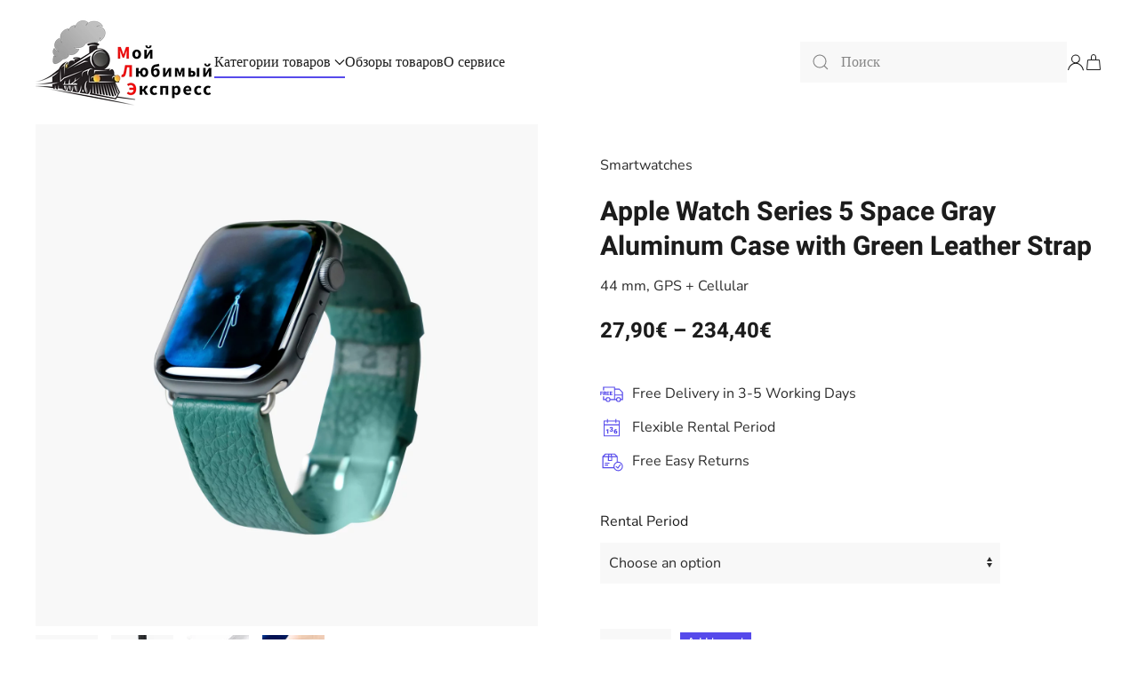

--- FILE ---
content_type: text/html; charset=UTF-8
request_url: https://www.mle.ru/?product=apple-watch-series-5-space-gray-aluminum-case-with-green-leather-strap
body_size: 17900
content:
<!DOCTYPE html>
<html lang="ru-RU">
    <head>
        <meta charset="UTF-8">
        <meta name="viewport" content="width=device-width, initial-scale=1">
        <link rel="icon" href="/wp-content/themes/yootheme/vendor/yootheme/theme-wordpress/assets/images/favicon.png" sizes="any">
                <link rel="apple-touch-icon" href="/wp-content/themes/yootheme/vendor/yootheme/theme-wordpress/assets/images/apple-touch-icon.png">
                <link rel="pingback" href="https://www.mle.ru/xmlrpc.php">
                <title>Apple Watch Series 5 Space Gray Aluminum Case with Green Leather Strap &#8212; Мой Любимый Экспресс</title>
<meta name='robots' content='max-image-preview:large' />
<link rel="alternate" type="application/rss+xml" title="Мой Любимый Экспресс &raquo; Лента" href="https://www.mle.ru/?feed=rss2" />
<link rel="alternate" type="application/rss+xml" title="Мой Любимый Экспресс &raquo; Лента комментариев" href="https://www.mle.ru/?feed=comments-rss2" />
<link rel="alternate" type="application/rss+xml" title="Мой Любимый Экспресс &raquo; Лента комментариев к &laquo;Apple Watch Series 5 Space Gray Aluminum Case with Green Leather Strap&raquo;" href="https://www.mle.ru/?feed=rss2&#038;p=161" />
<link rel="alternate" title="oEmbed (JSON)" type="application/json+oembed" href="https://www.mle.ru/index.php?rest_route=%2Foembed%2F1.0%2Fembed&#038;url=https%3A%2F%2Fwww.mle.ru%2F%3Fproduct%3Dapple-watch-series-5-space-gray-aluminum-case-with-green-leather-strap" />
<link rel="alternate" title="oEmbed (XML)" type="text/xml+oembed" href="https://www.mle.ru/index.php?rest_route=%2Foembed%2F1.0%2Fembed&#038;url=https%3A%2F%2Fwww.mle.ru%2F%3Fproduct%3Dapple-watch-series-5-space-gray-aluminum-case-with-green-leather-strap&#038;format=xml" />
<style id='wp-img-auto-sizes-contain-inline-css' type='text/css'>
img:is([sizes=auto i],[sizes^="auto," i]){contain-intrinsic-size:3000px 1500px}
/*# sourceURL=wp-img-auto-sizes-contain-inline-css */
</style>
<style id='wp-emoji-styles-inline-css' type='text/css'>

	img.wp-smiley, img.emoji {
		display: inline !important;
		border: none !important;
		box-shadow: none !important;
		height: 1em !important;
		width: 1em !important;
		margin: 0 0.07em !important;
		vertical-align: -0.1em !important;
		background: none !important;
		padding: 0 !important;
	}
/*# sourceURL=wp-emoji-styles-inline-css */
</style>
<style id='wp-block-library-inline-css' type='text/css'>
:root{--wp-block-synced-color:#7a00df;--wp-block-synced-color--rgb:122,0,223;--wp-bound-block-color:var(--wp-block-synced-color);--wp-editor-canvas-background:#ddd;--wp-admin-theme-color:#007cba;--wp-admin-theme-color--rgb:0,124,186;--wp-admin-theme-color-darker-10:#006ba1;--wp-admin-theme-color-darker-10--rgb:0,107,160.5;--wp-admin-theme-color-darker-20:#005a87;--wp-admin-theme-color-darker-20--rgb:0,90,135;--wp-admin-border-width-focus:2px}@media (min-resolution:192dpi){:root{--wp-admin-border-width-focus:1.5px}}.wp-element-button{cursor:pointer}:root .has-very-light-gray-background-color{background-color:#eee}:root .has-very-dark-gray-background-color{background-color:#313131}:root .has-very-light-gray-color{color:#eee}:root .has-very-dark-gray-color{color:#313131}:root .has-vivid-green-cyan-to-vivid-cyan-blue-gradient-background{background:linear-gradient(135deg,#00d084,#0693e3)}:root .has-purple-crush-gradient-background{background:linear-gradient(135deg,#34e2e4,#4721fb 50%,#ab1dfe)}:root .has-hazy-dawn-gradient-background{background:linear-gradient(135deg,#faaca8,#dad0ec)}:root .has-subdued-olive-gradient-background{background:linear-gradient(135deg,#fafae1,#67a671)}:root .has-atomic-cream-gradient-background{background:linear-gradient(135deg,#fdd79a,#004a59)}:root .has-nightshade-gradient-background{background:linear-gradient(135deg,#330968,#31cdcf)}:root .has-midnight-gradient-background{background:linear-gradient(135deg,#020381,#2874fc)}:root{--wp--preset--font-size--normal:16px;--wp--preset--font-size--huge:42px}.has-regular-font-size{font-size:1em}.has-larger-font-size{font-size:2.625em}.has-normal-font-size{font-size:var(--wp--preset--font-size--normal)}.has-huge-font-size{font-size:var(--wp--preset--font-size--huge)}.has-text-align-center{text-align:center}.has-text-align-left{text-align:left}.has-text-align-right{text-align:right}.has-fit-text{white-space:nowrap!important}#end-resizable-editor-section{display:none}.aligncenter{clear:both}.items-justified-left{justify-content:flex-start}.items-justified-center{justify-content:center}.items-justified-right{justify-content:flex-end}.items-justified-space-between{justify-content:space-between}.screen-reader-text{border:0;clip-path:inset(50%);height:1px;margin:-1px;overflow:hidden;padding:0;position:absolute;width:1px;word-wrap:normal!important}.screen-reader-text:focus{background-color:#ddd;clip-path:none;color:#444;display:block;font-size:1em;height:auto;left:5px;line-height:normal;padding:15px 23px 14px;text-decoration:none;top:5px;width:auto;z-index:100000}html :where(.has-border-color){border-style:solid}html :where([style*=border-top-color]){border-top-style:solid}html :where([style*=border-right-color]){border-right-style:solid}html :where([style*=border-bottom-color]){border-bottom-style:solid}html :where([style*=border-left-color]){border-left-style:solid}html :where([style*=border-width]){border-style:solid}html :where([style*=border-top-width]){border-top-style:solid}html :where([style*=border-right-width]){border-right-style:solid}html :where([style*=border-bottom-width]){border-bottom-style:solid}html :where([style*=border-left-width]){border-left-style:solid}html :where(img[class*=wp-image-]){height:auto;max-width:100%}:where(figure){margin:0 0 1em}html :where(.is-position-sticky){--wp-admin--admin-bar--position-offset:var(--wp-admin--admin-bar--height,0px)}@media screen and (max-width:600px){html :where(.is-position-sticky){--wp-admin--admin-bar--position-offset:0px}}

/*# sourceURL=wp-block-library-inline-css */
</style><style id='global-styles-inline-css' type='text/css'>
:root{--wp--preset--aspect-ratio--square: 1;--wp--preset--aspect-ratio--4-3: 4/3;--wp--preset--aspect-ratio--3-4: 3/4;--wp--preset--aspect-ratio--3-2: 3/2;--wp--preset--aspect-ratio--2-3: 2/3;--wp--preset--aspect-ratio--16-9: 16/9;--wp--preset--aspect-ratio--9-16: 9/16;--wp--preset--color--black: #000000;--wp--preset--color--cyan-bluish-gray: #abb8c3;--wp--preset--color--white: #ffffff;--wp--preset--color--pale-pink: #f78da7;--wp--preset--color--vivid-red: #cf2e2e;--wp--preset--color--luminous-vivid-orange: #ff6900;--wp--preset--color--luminous-vivid-amber: #fcb900;--wp--preset--color--light-green-cyan: #7bdcb5;--wp--preset--color--vivid-green-cyan: #00d084;--wp--preset--color--pale-cyan-blue: #8ed1fc;--wp--preset--color--vivid-cyan-blue: #0693e3;--wp--preset--color--vivid-purple: #9b51e0;--wp--preset--gradient--vivid-cyan-blue-to-vivid-purple: linear-gradient(135deg,rgb(6,147,227) 0%,rgb(155,81,224) 100%);--wp--preset--gradient--light-green-cyan-to-vivid-green-cyan: linear-gradient(135deg,rgb(122,220,180) 0%,rgb(0,208,130) 100%);--wp--preset--gradient--luminous-vivid-amber-to-luminous-vivid-orange: linear-gradient(135deg,rgb(252,185,0) 0%,rgb(255,105,0) 100%);--wp--preset--gradient--luminous-vivid-orange-to-vivid-red: linear-gradient(135deg,rgb(255,105,0) 0%,rgb(207,46,46) 100%);--wp--preset--gradient--very-light-gray-to-cyan-bluish-gray: linear-gradient(135deg,rgb(238,238,238) 0%,rgb(169,184,195) 100%);--wp--preset--gradient--cool-to-warm-spectrum: linear-gradient(135deg,rgb(74,234,220) 0%,rgb(151,120,209) 20%,rgb(207,42,186) 40%,rgb(238,44,130) 60%,rgb(251,105,98) 80%,rgb(254,248,76) 100%);--wp--preset--gradient--blush-light-purple: linear-gradient(135deg,rgb(255,206,236) 0%,rgb(152,150,240) 100%);--wp--preset--gradient--blush-bordeaux: linear-gradient(135deg,rgb(254,205,165) 0%,rgb(254,45,45) 50%,rgb(107,0,62) 100%);--wp--preset--gradient--luminous-dusk: linear-gradient(135deg,rgb(255,203,112) 0%,rgb(199,81,192) 50%,rgb(65,88,208) 100%);--wp--preset--gradient--pale-ocean: linear-gradient(135deg,rgb(255,245,203) 0%,rgb(182,227,212) 50%,rgb(51,167,181) 100%);--wp--preset--gradient--electric-grass: linear-gradient(135deg,rgb(202,248,128) 0%,rgb(113,206,126) 100%);--wp--preset--gradient--midnight: linear-gradient(135deg,rgb(2,3,129) 0%,rgb(40,116,252) 100%);--wp--preset--font-size--small: 13px;--wp--preset--font-size--medium: 20px;--wp--preset--font-size--large: 36px;--wp--preset--font-size--x-large: 42px;--wp--preset--spacing--20: 0.44rem;--wp--preset--spacing--30: 0.67rem;--wp--preset--spacing--40: 1rem;--wp--preset--spacing--50: 1.5rem;--wp--preset--spacing--60: 2.25rem;--wp--preset--spacing--70: 3.38rem;--wp--preset--spacing--80: 5.06rem;--wp--preset--shadow--natural: 6px 6px 9px rgba(0, 0, 0, 0.2);--wp--preset--shadow--deep: 12px 12px 50px rgba(0, 0, 0, 0.4);--wp--preset--shadow--sharp: 6px 6px 0px rgba(0, 0, 0, 0.2);--wp--preset--shadow--outlined: 6px 6px 0px -3px rgb(255, 255, 255), 6px 6px rgb(0, 0, 0);--wp--preset--shadow--crisp: 6px 6px 0px rgb(0, 0, 0);}:where(.is-layout-flex){gap: 0.5em;}:where(.is-layout-grid){gap: 0.5em;}body .is-layout-flex{display: flex;}.is-layout-flex{flex-wrap: wrap;align-items: center;}.is-layout-flex > :is(*, div){margin: 0;}body .is-layout-grid{display: grid;}.is-layout-grid > :is(*, div){margin: 0;}:where(.wp-block-columns.is-layout-flex){gap: 2em;}:where(.wp-block-columns.is-layout-grid){gap: 2em;}:where(.wp-block-post-template.is-layout-flex){gap: 1.25em;}:where(.wp-block-post-template.is-layout-grid){gap: 1.25em;}.has-black-color{color: var(--wp--preset--color--black) !important;}.has-cyan-bluish-gray-color{color: var(--wp--preset--color--cyan-bluish-gray) !important;}.has-white-color{color: var(--wp--preset--color--white) !important;}.has-pale-pink-color{color: var(--wp--preset--color--pale-pink) !important;}.has-vivid-red-color{color: var(--wp--preset--color--vivid-red) !important;}.has-luminous-vivid-orange-color{color: var(--wp--preset--color--luminous-vivid-orange) !important;}.has-luminous-vivid-amber-color{color: var(--wp--preset--color--luminous-vivid-amber) !important;}.has-light-green-cyan-color{color: var(--wp--preset--color--light-green-cyan) !important;}.has-vivid-green-cyan-color{color: var(--wp--preset--color--vivid-green-cyan) !important;}.has-pale-cyan-blue-color{color: var(--wp--preset--color--pale-cyan-blue) !important;}.has-vivid-cyan-blue-color{color: var(--wp--preset--color--vivid-cyan-blue) !important;}.has-vivid-purple-color{color: var(--wp--preset--color--vivid-purple) !important;}.has-black-background-color{background-color: var(--wp--preset--color--black) !important;}.has-cyan-bluish-gray-background-color{background-color: var(--wp--preset--color--cyan-bluish-gray) !important;}.has-white-background-color{background-color: var(--wp--preset--color--white) !important;}.has-pale-pink-background-color{background-color: var(--wp--preset--color--pale-pink) !important;}.has-vivid-red-background-color{background-color: var(--wp--preset--color--vivid-red) !important;}.has-luminous-vivid-orange-background-color{background-color: var(--wp--preset--color--luminous-vivid-orange) !important;}.has-luminous-vivid-amber-background-color{background-color: var(--wp--preset--color--luminous-vivid-amber) !important;}.has-light-green-cyan-background-color{background-color: var(--wp--preset--color--light-green-cyan) !important;}.has-vivid-green-cyan-background-color{background-color: var(--wp--preset--color--vivid-green-cyan) !important;}.has-pale-cyan-blue-background-color{background-color: var(--wp--preset--color--pale-cyan-blue) !important;}.has-vivid-cyan-blue-background-color{background-color: var(--wp--preset--color--vivid-cyan-blue) !important;}.has-vivid-purple-background-color{background-color: var(--wp--preset--color--vivid-purple) !important;}.has-black-border-color{border-color: var(--wp--preset--color--black) !important;}.has-cyan-bluish-gray-border-color{border-color: var(--wp--preset--color--cyan-bluish-gray) !important;}.has-white-border-color{border-color: var(--wp--preset--color--white) !important;}.has-pale-pink-border-color{border-color: var(--wp--preset--color--pale-pink) !important;}.has-vivid-red-border-color{border-color: var(--wp--preset--color--vivid-red) !important;}.has-luminous-vivid-orange-border-color{border-color: var(--wp--preset--color--luminous-vivid-orange) !important;}.has-luminous-vivid-amber-border-color{border-color: var(--wp--preset--color--luminous-vivid-amber) !important;}.has-light-green-cyan-border-color{border-color: var(--wp--preset--color--light-green-cyan) !important;}.has-vivid-green-cyan-border-color{border-color: var(--wp--preset--color--vivid-green-cyan) !important;}.has-pale-cyan-blue-border-color{border-color: var(--wp--preset--color--pale-cyan-blue) !important;}.has-vivid-cyan-blue-border-color{border-color: var(--wp--preset--color--vivid-cyan-blue) !important;}.has-vivid-purple-border-color{border-color: var(--wp--preset--color--vivid-purple) !important;}.has-vivid-cyan-blue-to-vivid-purple-gradient-background{background: var(--wp--preset--gradient--vivid-cyan-blue-to-vivid-purple) !important;}.has-light-green-cyan-to-vivid-green-cyan-gradient-background{background: var(--wp--preset--gradient--light-green-cyan-to-vivid-green-cyan) !important;}.has-luminous-vivid-amber-to-luminous-vivid-orange-gradient-background{background: var(--wp--preset--gradient--luminous-vivid-amber-to-luminous-vivid-orange) !important;}.has-luminous-vivid-orange-to-vivid-red-gradient-background{background: var(--wp--preset--gradient--luminous-vivid-orange-to-vivid-red) !important;}.has-very-light-gray-to-cyan-bluish-gray-gradient-background{background: var(--wp--preset--gradient--very-light-gray-to-cyan-bluish-gray) !important;}.has-cool-to-warm-spectrum-gradient-background{background: var(--wp--preset--gradient--cool-to-warm-spectrum) !important;}.has-blush-light-purple-gradient-background{background: var(--wp--preset--gradient--blush-light-purple) !important;}.has-blush-bordeaux-gradient-background{background: var(--wp--preset--gradient--blush-bordeaux) !important;}.has-luminous-dusk-gradient-background{background: var(--wp--preset--gradient--luminous-dusk) !important;}.has-pale-ocean-gradient-background{background: var(--wp--preset--gradient--pale-ocean) !important;}.has-electric-grass-gradient-background{background: var(--wp--preset--gradient--electric-grass) !important;}.has-midnight-gradient-background{background: var(--wp--preset--gradient--midnight) !important;}.has-small-font-size{font-size: var(--wp--preset--font-size--small) !important;}.has-medium-font-size{font-size: var(--wp--preset--font-size--medium) !important;}.has-large-font-size{font-size: var(--wp--preset--font-size--large) !important;}.has-x-large-font-size{font-size: var(--wp--preset--font-size--x-large) !important;}
/*# sourceURL=global-styles-inline-css */
</style>

<style id='classic-theme-styles-inline-css' type='text/css'>
/*! This file is auto-generated */
.wp-block-button__link{color:#fff;background-color:#32373c;border-radius:9999px;box-shadow:none;text-decoration:none;padding:calc(.667em + 2px) calc(1.333em + 2px);font-size:1.125em}.wp-block-file__button{background:#32373c;color:#fff;text-decoration:none}
/*# sourceURL=/wp-includes/css/classic-themes.min.css */
</style>
<link rel='stylesheet' id='photoswipe-css' href='https://www.mle.ru/wp-content/plugins/woocommerce/assets/css/photoswipe/photoswipe.min.css?ver=7.7.2' type='text/css' media='all' />
<link rel='stylesheet' id='photoswipe-default-skin-css' href='https://www.mle.ru/wp-content/plugins/woocommerce/assets/css/photoswipe/default-skin/default-skin.min.css?ver=7.7.2' type='text/css' media='all' />
<style id='woocommerce-inline-inline-css' type='text/css'>
.woocommerce form .form-row .required { visibility: visible; }
/*# sourceURL=woocommerce-inline-inline-css */
</style>
<link href="https://www.mle.ru/wp-content/themes/yootheme/css/theme.1.css?ver=1733992947" rel="stylesheet">
<link href="https://www.mle.ru/wp-content/themes/yootheme/css/theme.update.css?ver=4.0.5" rel="stylesheet">
<script type="text/javascript" src="https://www.mle.ru/wp-includes/js/jquery/jquery.min.js?ver=3.7.1" id="jquery-core-js"></script>
<script type="text/javascript" src="https://www.mle.ru/wp-includes/js/jquery/jquery-migrate.min.js?ver=3.4.1" id="jquery-migrate-js"></script>
<link rel="https://api.w.org/" href="https://www.mle.ru/index.php?rest_route=/" /><link rel="alternate" title="JSON" type="application/json" href="https://www.mle.ru/index.php?rest_route=/wp/v2/product/161" /><link rel="EditURI" type="application/rsd+xml" title="RSD" href="https://www.mle.ru/xmlrpc.php?rsd" />
<meta name="generator" content="WordPress 6.9" />
<meta name="generator" content="WooCommerce 7.7.2" />
<link rel="canonical" href="https://www.mle.ru/?product=apple-watch-series-5-space-gray-aluminum-case-with-green-leather-strap" />
<link rel='shortlink' href='https://www.mle.ru/?p=161' />
	<noscript><style>.woocommerce-product-gallery{ opacity: 1 !important; }</style></noscript>
	<script src="https://www.mle.ru/wp-content/themes/yootheme/vendor/assets/uikit/dist/js/uikit.min.js?ver=4.0.5"></script>
<script src="https://www.mle.ru/wp-content/themes/yootheme/vendor/assets/uikit/dist/js/uikit-icons-tech-space.min.js?ver=4.0.5"></script>
<script src="https://www.mle.ru/wp-content/themes/yootheme/js/theme.js?ver=4.0.5"></script>
<script>window.yootheme = window.yootheme || {}; var $theme = yootheme.theme = {"i18n":{"close":{"label":"Close"},"totop":{"label":"Back to top"},"marker":{"label":"Open"},"navbarToggleIcon":{"label":"Open menu"},"paginationPrevious":{"label":"Next page"},"paginationNext":{"label":"Previous page"},"searchIcon":{"toggle":"Open Search","submit":"Submit Search"},"slider":{"next":"Next slide","previous":"Previous slide","slideX":"Slide %s","slideLabel":"%s of %s"},"slideshow":{"next":"Next slide","previous":"Previous slide","slideX":"Slide %s","slideLabel":"%s of %s"},"lightboxPanel":{"next":"Next slide","previous":"Previous slide","slideLabel":"%s of %s","close":"Close"}}};</script>
    </head>
    <body class="wp-singular product-template-default single single-product postid-161 wp-theme-yootheme  theme-yootheme woocommerce woocommerce-page woocommerce-no-js">
        
        <div class="uk-hidden-visually uk-notification uk-notification-top-left uk-width-auto">
            <div class="uk-notification-message">
                <a href="#tm-main">Skip to main content</a>
            </div>
        </div>
    
        
        
        <div class="tm-page">

                        


<header class="tm-header-mobile uk-hidden@m" uk-header>


        <div uk-sticky show-on-up animation="uk-animation-slide-top" cls-active="uk-navbar-sticky" sel-target=".uk-navbar-container">
    
        <div class="uk-navbar-container">

            <div class="uk-container uk-container-expand">
                <nav class="uk-navbar" uk-navbar="{&quot;container&quot;:&quot;.tm-header-mobile &gt; [uk-sticky]&quot;}">

                                        <div class="uk-navbar-left">

                        
                                                    <a uk-toggle href="#tm-dialog-mobile" class="uk-navbar-toggle uk-navbar-toggle-animate">

        
        <div uk-navbar-toggle-icon></div>

        
    </a>                        
                    </div>
                    
                                        <div class="uk-navbar-center">

                                                    <a href="https://www.mle.ru/" aria-label="Back to home" class="uk-logo uk-navbar-item">
    <picture>
<source type="image/webp" srcset="/wp-content/themes/yootheme/cache/ea/logo_100_200-ea8f2080.webp 201w" sizes="(min-width: 201px) 201px">
<img alt="Tech Space" loading="eager" src="/wp-content/themes/yootheme/cache/88/logo_100_200-88a7e562.png" width="201" height="100">
</picture><img class="uk-logo-inverse" alt="Tech Space" loading="eager" width="160" height="36" src="/wp-content/uploads/yootheme/logo-inverted.svg"></a>                        
                        
                    </div>
                    
                    
                </nav>
            </div>

        </div>

        </div>
    



    
    
        <div id="tm-dialog-mobile" class="uk-dropbar uk-dropbar-top" uk-drop="{&quot;clsDrop&quot;:&quot;uk-dropbar&quot;,&quot;flip&quot;:&quot;false&quot;,&quot;container&quot;:&quot;.tm-header-mobile&quot;,&quot;target-y&quot;:&quot;.tm-header-mobile .uk-navbar-container&quot;,&quot;mode&quot;:&quot;click&quot;,&quot;target-x&quot;:&quot;.tm-header-mobile .uk-navbar-container&quot;,&quot;stretch&quot;:true,&quot;bgScroll&quot;:&quot;false&quot;,&quot;animation&quot;:&quot;reveal-top&quot;,&quot;animateOut&quot;:true,&quot;duration&quot;:300,&quot;toggle&quot;:&quot;false&quot;}">

        <div class="tm-height-min-1-1 uk-flex uk-flex-column">

                        <div class="uk-margin-auto-bottom">
                
<div class="uk-grid uk-child-width-1-1" uk-grid>    <div>
<div class="uk-panel widget widget_search" id="search-3">

    
    

    <form id="search-7161" action="https://www.mle.ru" method="get" role="search" class="uk-search uk-search-default uk-width-1-1"><span uk-search-icon></span><input name="s" placeholder="Поиск" required aria-label="Search" type="search" class="uk-search-input"></form>






</div>
</div>    <div>
<div class="uk-panel widget widget_nav_menu" id="nav_menu-4">

    
    
<ul class="uk-nav uk-nav-default">
    
	<li class="menu-item menu-item-type-taxonomy menu-item-object-product_cat"><a href="https://www.mle.ru/?product_cat=home-entertainment"><picture>
<source type="image/webp" srcset="/wp-content/themes/yootheme/cache/f8/product-category-home-entertainment-intro-f891a95b.webp 50w, /wp-content/themes/yootheme/cache/c2/product-category-home-entertainment-intro-c2d3e3ad.webp 100w" sizes="(min-width: 50px) 50px">
<img src="/wp-content/themes/yootheme/cache/1d/product-category-home-entertainment-intro-1d959e6b.png" width="50" height="50" class="uk-margin-small-right" alt loading="eager">
</picture> Home Entertainment</a></li>
	<li class="menu-item menu-item-type-taxonomy menu-item-object-product_cat"><a href="https://www.mle.ru/?product_cat=computers"><picture>
<source type="image/webp" srcset="/wp-content/themes/yootheme/cache/76/product-category-all-in-one-pcs-intro-76b663a1.webp 50w, /wp-content/themes/yootheme/cache/67/product-category-all-in-one-pcs-intro-67f51aba.webp 100w" sizes="(min-width: 50px) 50px">
<img src="/wp-content/themes/yootheme/cache/bb/product-category-all-in-one-pcs-intro-bbbe2200.png" width="50" height="50" class="uk-margin-small-right" alt loading="eager">
</picture> Computers</a></li>
	<li class="menu-item menu-item-type-taxonomy menu-item-object-product_cat"><a href="https://www.mle.ru/?product_cat=phones-tablets"><picture>
<source type="image/webp" srcset="/wp-content/themes/yootheme/cache/ff/product-category-phones-and-tablets-intro-ff1fc959.webp 50w, /wp-content/themes/yootheme/cache/1b/product-category-phones-and-tablets-intro-1b69c060.webp 100w" sizes="(min-width: 50px) 50px">
<img src="/wp-content/themes/yootheme/cache/85/product-category-phones-and-tablets-intro-859805a5.png" width="50" height="50" class="uk-margin-small-right" alt loading="eager">
</picture> Phones &amp; Tablets</a></li>
	<li class="menu-item menu-item-type-taxonomy menu-item-object-product_cat"><a href="https://www.mle.ru/?product_cat=gaming-vr"><picture>
<source type="image/webp" srcset="/wp-content/themes/yootheme/cache/bf/product-category-consoles-intro-bfb9f8eb.webp 50w, /wp-content/themes/yootheme/cache/07/product-category-consoles-intro-073a9329.webp 100w" sizes="(min-width: 50px) 50px">
<img src="/wp-content/themes/yootheme/cache/41/product-category-consoles-intro-41c0aa64.png" width="50" height="50" class="uk-margin-small-right" alt loading="eager">
</picture> Gaming &amp; VR</a></li>
	<li class="menu-item menu-item-type-taxonomy menu-item-object-product_cat"><a href="https://www.mle.ru/?product_cat=audio-music"><picture>
<source type="image/webp" srcset="/wp-content/themes/yootheme/cache/15/product-category-audio-and-music-intro-151e2052.webp 50w, /wp-content/themes/yootheme/cache/33/product-category-audio-and-music-intro-339f9669.webp 100w" sizes="(min-width: 50px) 50px">
<img src="/wp-content/themes/yootheme/cache/07/product-category-audio-and-music-intro-072308b7.png" width="50" height="50" class="uk-margin-small-right" alt loading="eager">
</picture> Audio &amp; Music</a></li>
	<li class="menu-item menu-item-type-taxonomy menu-item-object-product_cat"><a href="https://www.mle.ru/?product_cat=cameras"><picture>
<source type="image/webp" srcset="/wp-content/themes/yootheme/cache/50/product-category-camera-intro-50a71470.webp 50w, /wp-content/themes/yootheme/cache/29/product-category-camera-intro-29771c7e.webp 100w" sizes="(min-width: 50px) 50px">
<img src="/wp-content/themes/yootheme/cache/56/product-category-camera-intro-56b2ef64.png" width="50" height="50" class="uk-margin-small-right" alt loading="eager">
</picture> Cameras</a></li>
	<li class="menu-item menu-item-type-taxonomy menu-item-object-product_cat current-product-ancestor uk-active"><a href="https://www.mle.ru/?product_cat=wearables"><picture>
<source type="image/webp" srcset="/wp-content/themes/yootheme/cache/63/product-category-wearables-intro-63f2caee.webp 50w, /wp-content/themes/yootheme/cache/8b/product-category-wearables-intro-8be35ad4.webp 100w" sizes="(min-width: 50px) 50px">
<img src="/wp-content/themes/yootheme/cache/06/product-category-wearables-intro-06336c7a.png" width="50" height="50" class="uk-margin-small-right" alt loading="eager">
</picture> Wearables</a></li>
	<li class="menu-item menu-item-type-taxonomy menu-item-object-product_cat"><a href="https://www.mle.ru/?product_cat=drones"><picture>
<source type="image/webp" srcset="/wp-content/themes/yootheme/cache/ea/product-category-drones-intro-ea98b2fa.webp 50w, /wp-content/themes/yootheme/cache/05/product-category-drones-intro-050c1b5d.webp 100w" sizes="(min-width: 50px) 50px">
<img src="/wp-content/themes/yootheme/cache/5c/product-category-drones-intro-5c58b040.png" width="50" height="50" class="uk-margin-small-right" alt loading="eager">
</picture> Drones</a></li></ul>

</div>
</div></div>            </div>
            
                        <div class="uk-grid-margin">
                
<div class="uk-grid uk-child-width-1-1">    <div>
<div class="uk-panel widget widget_builderwidget" id="builderwidget-2">

    
    <div class="uk-grid tm-grid-expand uk-child-width-1-1 uk-grid-margin">
<div class="uk-width-1-1">
    
        
            
            
            
                
                    
<div class="uk-h5 uk-margin-small">        Explore More    </div>
<div class="uk-margin-remove-top">
    
    
        
        <ul class="uk-margin-remove-bottom uk-nav uk-nav-default">                                <li class="el-item uk-active">
<a class="el-link" href="https://www.mle.ru/?page_id=843">
    
        
                    New Arrivals        
    
</a></li>
                                            <li class="el-item ">
<a class="el-link" href="https://www.mle.ru/?taxonomy=product_visibility&amp;term=featured">
    
        
                    Best Deals        
    
</a></li>
                                            <li class="el-item ">
<a class="el-link" href="https://www.mle.ru/?page_id=19">
    
        
                    How It Works        
    
</a></li>
                                            <li class="el-item ">
<a class="el-link" href="/index.php?page_id=19#faq" uk-scroll>
    
        
                    FAQ        
    
</a></li>
                                            <li class="el-item ">
<a class="el-link" href="/index.php?page_id=19#contact" uk-scroll>
    
        
                    Contact        
    
</a></li>
                            </ul>
        
    
    
</div>
                
            
        
    
</div></div><div class="uk-grid tm-grid-expand uk-child-width-1-1 uk-margin">
<div class="uk-width-1-1">
    
        
            
            
            
                
                    
<div class="uk-margin" uk-scrollspy="target: [uk-scrollspy-class];">    <div class="uk-child-width-auto uk-grid-medium uk-flex-inline" uk-grid>
            <div>
<a class="el-link uk-icon-link" href="https://www.facebook.com/yootheme" target="_blank" rel="noreferrer"><span uk-icon="icon: facebook;"></span></a></div>
            <div>
<a class="el-link uk-icon-link" href="https://twitter.com/yootheme?lang=en" target="_blank" rel="noreferrer"><span uk-icon="icon: twitter;"></span></a></div>
            <div>
<a class="el-link uk-icon-link" href="https://www.instagram.com/" target="_blank" rel="noreferrer"><span uk-icon="icon: instagram;"></span></a></div>
            <div>
<a class="el-link uk-icon-link" href="https://www.youtube.com/yootheme" target="_blank" rel="noreferrer"><span uk-icon="icon: youtube;"></span></a></div>
    
    </div></div>
                
            
        
    
</div></div>
</div>
</div></div>            </div>
            
        </div>

    </div>
    

</header>





<header class="tm-header uk-visible@m" uk-header>



        <div uk-sticky media="@m" cls-active="uk-navbar-sticky" sel-target=".uk-navbar-container">
    
        <div class="uk-navbar-container">

            <div class="uk-container uk-container-xlarge">
                <nav class="uk-navbar" uk-navbar="{&quot;align&quot;:&quot;left&quot;,&quot;container&quot;:&quot;.tm-header &gt; [uk-sticky]&quot;,&quot;boundary&quot;:&quot;.tm-header .uk-navbar-container&quot;}">

                                        <div class="uk-navbar-left">

                                                    <a href="https://www.mle.ru/" aria-label="Back to home" class="uk-logo uk-navbar-item">
    <picture>
<source type="image/webp" srcset="/wp-content/themes/yootheme/cache/ea/logo_100_200-ea8f2080.webp 201w" sizes="(min-width: 201px) 201px">
<img alt="Tech Space" loading="eager" src="/wp-content/themes/yootheme/cache/88/logo_100_200-88a7e562.png" width="201" height="100">
</picture><img class="uk-logo-inverse" alt="Tech Space" loading="eager" width="160" height="36" src="/wp-content/uploads/yootheme/logo-inverted.svg"></a>                        
                                                    
<ul class="uk-navbar-nav">
    
	<li class="menu-item menu-item-type-post_type menu-item-object-page menu-item-has-children uk-active uk-parent"><a href="https://www.mle.ru/?page_id=202"> Категории товаров <span uk-navbar-parent-icon></span></a>
	<div class="uk-navbar-dropdown uk-navbar-dropdown-large" uk-drop="{&quot;clsDrop&quot;:&quot;uk-navbar-dropdown&quot;,&quot;flip&quot;:&quot;false&quot;,&quot;container&quot;:&quot;.tm-header &gt; [uk-sticky]&quot;,&quot;pos&quot;:&quot;bottom-left&quot;,&quot;stretch&quot;:&quot;x&quot;,&quot;boundary&quot;:&quot;.tm-header .uk-navbar&quot;}"><div class="uk-grid tm-grid-expand uk-child-width-1-1 uk-grid-margin">
<div class="uk-width-1-1">
    
        
            
            
            
                
                    
<div>
        <div class="uk-child-width-expand" uk-grid>    
    
                <div>
        
        <ul class="uk-margin-remove-bottom uk-nav uk-nav-secondary">                                <li class="el-item ">
<a class="el-link" href="https://www.mle.ru/?product_cat=home-entertainment">
    
        <div class="uk-grid-small uk-child-width-expand uk-flex-nowrap" uk-grid>            <div class="uk-width-auto"><picture>
<source type="image/webp" srcset="/wp-content/themes/yootheme/cache/f8/product-category-home-entertainment-intro-f891a95b.webp 50w, /wp-content/themes/yootheme/cache/c2/product-category-home-entertainment-intro-c2d3e3ad.webp 100w" sizes="(min-width: 50px) 50px">
<img src="/wp-content/themes/yootheme/cache/1d/product-category-home-entertainment-intro-1d959e6b.png" width="50" height="50" class="el-image" alt loading="lazy">
</picture></div>            <div>
                Электроника                <div class="uk-nav-subtitle">TV, Projectors, Home Cinema</div>            </div>
        </div>

    
</a></li>
                                            <li class="el-item ">
<a class="el-link" href="https://www.mle.ru/?product_cat=audio-music">
    
        <div class="uk-grid-small uk-child-width-expand uk-flex-nowrap" uk-grid>            <div class="uk-width-auto"><picture>
<source type="image/webp" srcset="/wp-content/themes/yootheme/cache/15/product-category-audio-and-music-intro-151e2052.webp 50w, /wp-content/themes/yootheme/cache/33/product-category-audio-and-music-intro-339f9669.webp 100w" sizes="(min-width: 50px) 50px">
<img src="/wp-content/themes/yootheme/cache/07/product-category-audio-and-music-intro-072308b7.png" width="50" height="50" class="el-image" alt loading="lazy">
</picture></div>            <div>
                Бытовая техника                <div class="uk-nav-subtitle">Headphones, Portable Speakers, Hi-Fi Systems</div>            </div>
        </div>

    
</a></li>
                            </ul>
                </div>
        
    
                <div>
        
        <ul class="uk-margin-remove-bottom uk-nav uk-nav-secondary">                                <li class="el-item ">
<a class="el-link" href="https://www.mle.ru/?product_cat=computers">
    
        <div class="uk-grid-small uk-child-width-expand uk-flex-nowrap" uk-grid>            <div class="uk-width-auto"><picture>
<source type="image/webp" srcset="/wp-content/themes/yootheme/cache/10/product-category-computers-intro-1086d834.webp 50w, /wp-content/themes/yootheme/cache/5f/product-category-computers-intro-5ff7e843.webp 100w" sizes="(min-width: 50px) 50px">
<img src="/wp-content/themes/yootheme/cache/56/product-category-computers-intro-5668b9a5.png" width="50" height="50" class="el-image" alt loading="lazy">
</picture></div>            <div>
                Женская одежда                <div class="uk-nav-subtitle">Laptops, Monitors, All-in-One Computers</div>            </div>
        </div>

    
</a></li>
                                            <li class="el-item ">
<a class="el-link" href="https://www.mle.ru/?product_cat=cameras">
    
        <div class="uk-grid-small uk-child-width-expand uk-flex-nowrap" uk-grid>            <div class="uk-width-auto"><picture>
<source type="image/webp" srcset="/wp-content/themes/yootheme/cache/50/product-category-camera-intro-50a71470.webp 50w, /wp-content/themes/yootheme/cache/29/product-category-camera-intro-29771c7e.webp 100w" sizes="(min-width: 50px) 50px">
<img src="/wp-content/themes/yootheme/cache/56/product-category-camera-intro-56b2ef64.png" width="50" height="50" class="el-image" alt loading="lazy">
</picture></div>            <div>
                Женская обувь                <div class="uk-nav-subtitle">Compact Cameras, DSLR Cameras, Action Cameras, Lenses</div>            </div>
        </div>

    
</a></li>
                            </ul>
                </div>
        
    
                <div>
        
        <ul class="uk-margin-remove-bottom uk-nav uk-nav-secondary">                                <li class="el-item ">
<a class="el-link" href="https://www.mle.ru/?product_cat=phones-tablets">
    
        <div class="uk-grid-small uk-child-width-expand uk-flex-nowrap" uk-grid>            <div class="uk-width-auto"><picture>
<source type="image/webp" srcset="/wp-content/themes/yootheme/cache/ff/product-category-phones-and-tablets-intro-ff1fc959.webp 50w, /wp-content/themes/yootheme/cache/1b/product-category-phones-and-tablets-intro-1b69c060.webp 100w" sizes="(min-width: 50px) 50px">
<img src="/wp-content/themes/yootheme/cache/85/product-category-phones-and-tablets-intro-859805a5.png" width="50" height="50" class="el-image" alt loading="lazy">
</picture></div>            <div>
                Мужская одежда                <div class="uk-nav-subtitle">Smartphones, Tablets, E-Readers</div>            </div>
        </div>

    
</a></li>
                                            <li class="el-item uk-active">
<a class="el-link" href="https://www.mle.ru/?product_cat=wearables">
    
        <div class="uk-grid-small uk-child-width-expand uk-flex-nowrap" uk-grid>            <div class="uk-width-auto"><picture>
<source type="image/webp" srcset="/wp-content/themes/yootheme/cache/63/product-category-wearables-intro-63f2caee.webp 50w, /wp-content/themes/yootheme/cache/8b/product-category-wearables-intro-8be35ad4.webp 100w" sizes="(min-width: 50px) 50px">
<img src="/wp-content/themes/yootheme/cache/06/product-category-wearables-intro-06336c7a.png" width="50" height="50" class="el-image" alt loading="lazy">
</picture></div>            <div>
                Мужская обувь                <div class="uk-nav-subtitle">Smartwatches, Fitness Trackers</div>            </div>
        </div>

    
</a></li>
                            </ul>
                </div>
        
    
                <div>
        
        <ul class="uk-margin-remove-bottom uk-nav uk-nav-secondary">                                <li class="el-item ">
<a class="el-link" href="https://www.mle.ru/?product_cat=gaming-vr">
    
        <div class="uk-grid-small uk-child-width-expand uk-flex-nowrap" uk-grid>            <div class="uk-width-auto"><picture>
<source type="image/webp" srcset="/wp-content/themes/yootheme/cache/40/product-category-gaming-and-vr-intro-4055fd54.webp 50w, /wp-content/themes/yootheme/cache/9b/product-category-gaming-and-vr-intro-9b295c63.webp 100w" sizes="(min-width: 50px) 50px">
<img src="/wp-content/themes/yootheme/cache/a0/product-category-gaming-and-vr-intro-a0846e82.png" width="50" height="50" class="el-image" alt loading="lazy">
</picture></div>            <div>
                Сумки и рюкзаки                <div class="uk-nav-subtitle">Consoles, Virtual Reality,  Retro Consoles</div>            </div>
        </div>

    
</a></li>
                                            <li class="el-item ">
<a class="el-link" href="https://www.mle.ru/?product_cat=drones">
    
        <div class="uk-grid-small uk-child-width-expand uk-flex-nowrap" uk-grid>            <div class="uk-width-auto"><picture>
<source type="image/webp" srcset="/wp-content/themes/yootheme/cache/ea/product-category-drones-intro-ea98b2fa.webp 50w, /wp-content/themes/yootheme/cache/05/product-category-drones-intro-050c1b5d.webp 100w" sizes="(min-width: 50px) 50px">
<img src="/wp-content/themes/yootheme/cache/5c/product-category-drones-intro-5c58b040.png" width="50" height="50" class="el-image" alt loading="lazy">
</picture></div>            <div>
                Красота и здоровье                <div class="uk-nav-subtitle">Standard Drones, Pro Drones</div>            </div>
        </div>

    
</a></li>
                            </ul>
                </div>
        
    
        </div>    
</div><hr>
<div class="uk-margin">
    
    
        
        
<a class="el-content uk-button uk-button-text" href="/index.php?post_type=product">
    
        View All    
    
</a>


        
    
    
</div>

                
            
        
    
</div></div></div></li>
	<li class="menu-item menu-item-type-post_type menu-item-object-page"><a href="https://www.mle.ru/?page_id=1335"> Обзоры товаров</a></li>
	<li class="menu-item menu-item-type-post_type menu-item-object-page"><a href="https://www.mle.ru/?page_id=19"> О сервисе</a></li></ul>
                        
                        
                    </div>
                    
                    
                                        <div class="uk-navbar-right">

                        
                                                    
<div class="uk-navbar-item widget widget_search" id="search-7">

    
    

    <form id="search-d746" action="https://www.mle.ru" method="get" role="search" class="uk-search uk-search-default"><span uk-search-icon></span><input name="s" placeholder="Поиск" required aria-label="Search" type="search" class="uk-search-input"></form>






</div>

<ul class="uk-navbar-nav">
    
	<li class="menu-item menu-item-type-post_type menu-item-object-page"><a href="https://www.mle.ru/?page_id=205" class="uk-preserve-width"><span uk-icon="icon: user;"></span> </a></li>
	<li class="menu-item menu-item-type-post_type menu-item-object-page"><a href="https://www.mle.ru/?page_id=203" class="uk-preserve-width"><span uk-icon="icon: bag;"></span>  <span data-cart-brackets></span></a></li></ul>
                        
                    </div>
                    
                </nav>
            </div>

        </div>

        </div>
    







</header>

            
            
            <main id="tm-main" >

                
<!-- Builder #template-zJdIe7AQ --><style class="uk-margin-remove-adjacent">#template-zJdIe7AQ\#0 .woocommerce-Reviews-title {display: none; } #template-zJdIe7AQ\#0 .woocommerce-Reviews-title + * { margin-top: 0; } </style>
<article class="product type-product post-161 status-publish first instock product_cat-smartwatches has-post-thumbnail taxable shipping-taxable purchasable product-type-variable uk-section-default uk-section uk-padding-remove-vertical">
    
        
        
        
            
                                <div class="uk-container uk-container-xlarge">                
                    
                    <div class="uk-grid tm-grid-expand uk-grid-column-large uk-margin-large uk-margin-remove-top" uk-grid>
<div class="uk-width-1-2@m">
    
        
            
            
            
                
                    
<div uk-slideshow="ratio: 1:1; minHeight: 300;" class="uk-margin">
    <div class="uk-position-relative uk-visible-toggle" tabindex="-1">
        
            <ul class="uk-slideshow-items">                                <li class="el-item" >
                    


    
        <picture>
<source type="image/webp" srcset="/wp-content/themes/yootheme/cache/b0/product-post-apple-watch-series-5-space-gray-aluminum-case-with-green-leather-strap-b0636ea0.webp 768w, /wp-content/themes/yootheme/cache/51/product-post-apple-watch-series-5-space-gray-aluminum-case-with-green-leather-strap-519375a9.webp 925w, /wp-content/themes/yootheme/cache/9b/product-post-apple-watch-series-5-space-gray-aluminum-case-with-green-leather-strap-9be4a92b.webp 1024w, /wp-content/themes/yootheme/cache/66/product-post-apple-watch-series-5-space-gray-aluminum-case-with-green-leather-strap-66299048.webp 1366w, /wp-content/themes/yootheme/cache/3b/product-post-apple-watch-series-5-space-gray-aluminum-case-with-green-leather-strap-3bde1cc3.webp 1599w" sizes="(max-aspect-ratio: 925/1070) 86vh">
<img decoding="async" src="/wp-content/themes/yootheme/cache/d3/product-post-apple-watch-series-5-space-gray-aluminum-case-with-green-leather-strap-d3cfa31b.jpeg" width="925" height="1070" class="el-image" alt loading="lazy" uk-cover>
</picture>        
    



                </li>
                                <li class="el-item" >
                    


    
        <picture>
<source type="image/webp" srcset="/wp-content/themes/yootheme/cache/90/product-post-smartwatches-slideshow-01-90c757bf.webp 768w, /wp-content/themes/yootheme/cache/43/product-post-smartwatches-slideshow-01-43160cc6.webp 925w, /wp-content/themes/yootheme/cache/09/product-post-smartwatches-slideshow-01-09bb0f19.webp 1024w, /wp-content/themes/yootheme/cache/f4/product-post-smartwatches-slideshow-01-f476367a.webp 1366w, /wp-content/themes/yootheme/cache/a9/product-post-smartwatches-slideshow-01-a981baf1.webp 1599w" sizes="(max-aspect-ratio: 925/1070) 86vh">
<img decoding="async" src="/wp-content/themes/yootheme/cache/3e/product-post-smartwatches-slideshow-01-3e0c4ae4.jpeg" width="925" height="1070" class="el-image" alt loading="lazy" uk-cover>
</picture>        
    



                </li>
                                <li class="el-item" >
                    


    
        <picture>
<source type="image/webp" srcset="/wp-content/themes/yootheme/cache/2b/product-post-smartwatches-slideshow-02-2b4c4a10.webp 768w, /wp-content/themes/yootheme/cache/3d/product-post-smartwatches-slideshow-02-3d6e4460.webp 925w, /wp-content/themes/yootheme/cache/43/product-post-smartwatches-slideshow-02-4322786d.webp 1024w, /wp-content/themes/yootheme/cache/be/product-post-smartwatches-slideshow-02-beef410e.webp 1366w, /wp-content/themes/yootheme/cache/e3/product-post-smartwatches-slideshow-02-e318cd85.webp 1599w" sizes="(max-aspect-ratio: 925/1070) 86vh">
<img decoding="async" src="/wp-content/themes/yootheme/cache/2d/product-post-smartwatches-slideshow-02-2d247397.jpeg" width="925" height="1070" class="el-image" alt loading="lazy" uk-cover>
</picture>        
    



                </li>
                                <li class="el-item" >
                    


    
        <picture>
<source type="image/webp" srcset="/wp-content/themes/yootheme/cache/42/product-post-smartwatches-slideshow-03-42354175.webp 768w, /wp-content/themes/yootheme/cache/17/product-post-smartwatches-slideshow-03-17467c02.webp 925w, /wp-content/themes/yootheme/cache/cc/product-post-smartwatches-slideshow-03-cc7a577e.webp 1024w, /wp-content/themes/yootheme/cache/31/product-post-smartwatches-slideshow-03-31b76e1d.webp 1366w, /wp-content/themes/yootheme/cache/6c/product-post-smartwatches-slideshow-03-6c40e296.webp 1599w" sizes="(max-aspect-ratio: 925/1070) 86vh">
<img decoding="async" src="/wp-content/themes/yootheme/cache/23/product-post-smartwatches-slideshow-03-23c39b46.jpeg" width="925" height="1070" class="el-image" alt loading="lazy" uk-cover>
</picture>        
    



                </li>
                            </ul>

        
                <div class="uk-hidden-hover uk-hidden-touch uk-visible@s"><a class="el-slidenav uk-slidenav-large uk-position-medium uk-position-center-left" href="#" uk-slidenav-previous uk-slideshow-item="previous"></a><a class="el-slidenav uk-slidenav-large uk-position-medium uk-position-center-right" href="#" uk-slidenav-next uk-slideshow-item="next"></a></div>        
        
    </div>

        

<ul class="el-nav uk-thumbnav uk-flex-left uk-margin-small-top" uk-margin>        <li uk-slideshow-item="0">
        <a href="#"><picture>
<source type="image/webp" srcset="/wp-content/themes/yootheme/cache/60/product-post-apple-watch-series-5-space-gray-aluminum-case-with-green-leather-strap-608dd318.webp 70w, /wp-content/themes/yootheme/cache/2b/product-post-apple-watch-series-5-space-gray-aluminum-case-with-green-leather-strap-2bd0ede8.webp 140w" sizes="(min-width: 70px) 70px">
<img decoding="async" src="/wp-content/themes/yootheme/cache/45/product-post-apple-watch-series-5-space-gray-aluminum-case-with-green-leather-strap-45605d6e.jpeg" width="70" height="70" alt loading="lazy">
</picture></a>
    </li>
        <li uk-slideshow-item="1">
        <a href="#"><picture>
<source type="image/webp" srcset="/wp-content/themes/yootheme/cache/bd/product-post-smartwatches-slideshow-01-bd922aa8.webp 70w, /wp-content/themes/yootheme/cache/0b/product-post-smartwatches-slideshow-01-0b74d4f7.webp 140w" sizes="(min-width: 70px) 70px">
<img decoding="async" src="/wp-content/themes/yootheme/cache/68/product-post-smartwatches-slideshow-01-688f710a.jpeg" width="70" height="70" alt loading="lazy">
</picture></a>
    </li>
        <li uk-slideshow-item="2">
        <a href="#"><picture>
<source type="image/webp" srcset="/wp-content/themes/yootheme/cache/82/product-post-smartwatches-slideshow-02-8259543d.webp 70w, /wp-content/themes/yootheme/cache/b0/product-post-smartwatches-slideshow-02-b0ffc958.webp 140w" sizes="(min-width: 70px) 70px">
<img decoding="async" src="/wp-content/themes/yootheme/cache/a1/product-post-smartwatches-slideshow-02-a19079b5.jpeg" width="70" height="70" alt loading="lazy">
</picture></a>
    </li>
        <li uk-slideshow-item="3">
        <a href="#"><picture>
<source type="image/webp" srcset="/wp-content/themes/yootheme/cache/21/product-post-smartwatches-slideshow-03-21cf7c71.webp 70w, /wp-content/themes/yootheme/cache/d9/product-post-smartwatches-slideshow-03-d986c23d.webp 140w" sizes="(min-width: 70px) 70px">
<img decoding="async" src="/wp-content/themes/yootheme/cache/50/product-post-smartwatches-slideshow-03-504a7c1f.jpeg" width="70" height="70" alt loading="lazy">
</picture></a>
    </li>
    </ul>

    
</div>

                
            
        
    
</div>
<div class="uk-grid-item-match uk-flex-middle uk-width-1-2@m">
    
        
            
            
                        <div class="uk-panel uk-width-1-1">            
                
                    
<div class="uk-margin">
    
    
        
        
<a class="el-content uk-link-text" href="https://www.mle.ru/?product_cat=smartwatches">
    
        Smart­watches    
    
</a>


        
    
    
</div>

<h1 class="uk-h2 uk-margin-remove-vertical uk-width-xlarge">        Apple Watch Series 5 Space Gray Aluminum Case with Green Leather Strap    </h1><div class="uk-panel uk-margin-small">44 mm, GPS + Cellular</div><div class="uk-panel tm-element-woo-price uk-margin"><p class="price"><span class="woocommerce-Price-amount amount"><bdi>27,90<span class="woocommerce-Price-currencySymbol">&euro;</span></bdi></span> &ndash; <span class="woocommerce-Price-amount amount"><bdi>234,40<span class="woocommerce-Price-currencySymbol">&euro;</span></bdi></span></p>
</div>
<ul class="uk-list uk-margin-medium" uk-scrollspy="target: [uk-scrollspy-class];">
    <li class="el-item">        

    
        <div class="uk-grid-small uk-child-width-expand uk-flex-nowrap uk-flex-middle" uk-grid>            <div class="uk-width-auto"><img decoding="async" src="/wp-content/uploads/yootheme/icon-truck.svg" width="26" height="22" class="el-image uk-text-primary" alt loading="lazy" uk-svg></div>            <div>
                <div class="el-content uk-panel">Free Delivery in 3-5 Working Days</div>            </div>
        </div>
    
            </li>

    <li class="el-item">        

    
        <div class="uk-grid-small uk-child-width-expand uk-flex-nowrap uk-flex-middle" uk-grid>            <div class="uk-width-auto"><img decoding="async" src="/wp-content/uploads/yootheme/icon-calendar.svg" width="26" height="22" class="el-image uk-text-primary" alt loading="lazy" uk-svg></div>            <div>
                <div class="el-content uk-panel">Flexible Rental Period</div>            </div>
        </div>
    
            </li>

    <li class="el-item">        

    
        <div class="uk-grid-small uk-child-width-expand uk-flex-nowrap uk-flex-middle" uk-grid>            <div class="uk-width-auto"><img decoding="async" src="/wp-content/uploads/yootheme/icon-package.svg" width="26" height="22" class="el-image uk-text-primary" alt loading="lazy" uk-svg></div>            <div>
                <div class="el-content uk-panel">Free Easy Returns</div>            </div>
        </div>
    
            </li>
</ul><div class="uk-panel tm-element-woo-stock tm-element-woo-stock-disabled"></div><div class="uk-panel tm-element-woo-add-to-cart uk-margin-medium uk-width-large">
<form class="variations_form cart" action="https://www.mle.ru/?product=apple-watch-series-5-space-gray-aluminum-case-with-green-leather-strap" method="post" enctype='multipart/form-data' data-product_id="161" data-product_variations="[{&quot;attributes&quot;:{&quot;attribute_rental-period&quot;:&quot;1 Month&quot;},&quot;availability_html&quot;:&quot;&quot;,&quot;backorders_allowed&quot;:false,&quot;dimensions&quot;:{&quot;length&quot;:&quot;&quot;,&quot;width&quot;:&quot;&quot;,&quot;height&quot;:&quot;&quot;},&quot;dimensions_html&quot;:&quot;N\/A&quot;,&quot;display_price&quot;:27.9,&quot;display_regular_price&quot;:27.9,&quot;image&quot;:{&quot;title&quot;:&quot;Product Post Apple Watch Series 5 Space Gray Aluminum Case With Green Leather Strap&quot;,&quot;caption&quot;:&quot;&quot;,&quot;url&quot;:&quot;https:\/\/www.mle.ru\/wp-content\/uploads\/yootheme\/product-post-apple-watch-series-5-space-gray-aluminum-case-with-green-leather-strap.jpg&quot;,&quot;alt&quot;:&quot;Product Post Apple Watch Series 5 Space Gray Aluminum Case With Green Leather Strap&quot;,&quot;src&quot;:&quot;https:\/\/www.mle.ru\/wp-content\/uploads\/yootheme\/product-post-apple-watch-series-5-space-gray-aluminum-case-with-green-leather-strap-600x694.jpg&quot;,&quot;srcset&quot;:&quot;https:\/\/www.mle.ru\/wp-content\/uploads\/yootheme\/product-post-apple-watch-series-5-space-gray-aluminum-case-with-green-leather-strap-600x694.jpg 600w, https:\/\/www.mle.ru\/wp-content\/uploads\/yootheme\/product-post-apple-watch-series-5-space-gray-aluminum-case-with-green-leather-strap.jpg 1600w&quot;,&quot;sizes&quot;:&quot;(max-width: 600px) 100vw, 600px&quot;,&quot;full_src&quot;:&quot;https:\/\/www.mle.ru\/wp-content\/uploads\/yootheme\/product-post-apple-watch-series-5-space-gray-aluminum-case-with-green-leather-strap.jpg&quot;,&quot;full_src_w&quot;:1600,&quot;full_src_h&quot;:1850,&quot;gallery_thumbnail_src&quot;:&quot;https:\/\/www.mle.ru\/wp-content\/uploads\/yootheme\/product-post-apple-watch-series-5-space-gray-aluminum-case-with-green-leather-strap-100x100.jpg&quot;,&quot;gallery_thumbnail_src_w&quot;:100,&quot;gallery_thumbnail_src_h&quot;:100,&quot;thumb_src&quot;:&quot;https:\/\/www.mle.ru\/wp-content\/uploads\/yootheme\/product-post-apple-watch-series-5-space-gray-aluminum-case-with-green-leather-strap-300x300.jpg&quot;,&quot;thumb_src_w&quot;:300,&quot;thumb_src_h&quot;:300,&quot;src_w&quot;:600,&quot;src_h&quot;:694},&quot;image_id&quot;:1142,&quot;is_downloadable&quot;:false,&quot;is_in_stock&quot;:true,&quot;is_purchasable&quot;:true,&quot;is_sold_individually&quot;:&quot;no&quot;,&quot;is_virtual&quot;:false,&quot;max_qty&quot;:&quot;&quot;,&quot;min_qty&quot;:1,&quot;price_html&quot;:&quot;&lt;span class=\&quot;price\&quot;&gt;&lt;span class=\&quot;woocommerce-Price-amount amount\&quot;&gt;&lt;bdi&gt;27,90&lt;span class=\&quot;woocommerce-Price-currencySymbol\&quot;&gt;&amp;euro;&lt;\/span&gt;&lt;\/bdi&gt;&lt;\/span&gt;&lt;\/span&gt;&quot;,&quot;sku&quot;:&quot;apple-watch-series-5-space-gray-aluminum-case-with-green-leather-strap-0&quot;,&quot;variation_description&quot;:&quot;&quot;,&quot;variation_id&quot;:686,&quot;variation_is_active&quot;:true,&quot;variation_is_visible&quot;:true,&quot;weight&quot;:&quot;&quot;,&quot;weight_html&quot;:&quot;N\/A&quot;},{&quot;attributes&quot;:{&quot;attribute_rental-period&quot;:&quot;3 Months&quot;},&quot;availability_html&quot;:&quot;&quot;,&quot;backorders_allowed&quot;:false,&quot;dimensions&quot;:{&quot;length&quot;:&quot;&quot;,&quot;width&quot;:&quot;&quot;,&quot;height&quot;:&quot;&quot;},&quot;dimensions_html&quot;:&quot;N\/A&quot;,&quot;display_price&quot;:75.3,&quot;display_regular_price&quot;:75.3,&quot;image&quot;:{&quot;title&quot;:&quot;Product Post Apple Watch Series 5 Space Gray Aluminum Case With Green Leather Strap&quot;,&quot;caption&quot;:&quot;&quot;,&quot;url&quot;:&quot;https:\/\/www.mle.ru\/wp-content\/uploads\/yootheme\/product-post-apple-watch-series-5-space-gray-aluminum-case-with-green-leather-strap.jpg&quot;,&quot;alt&quot;:&quot;Product Post Apple Watch Series 5 Space Gray Aluminum Case With Green Leather Strap&quot;,&quot;src&quot;:&quot;https:\/\/www.mle.ru\/wp-content\/uploads\/yootheme\/product-post-apple-watch-series-5-space-gray-aluminum-case-with-green-leather-strap-600x694.jpg&quot;,&quot;srcset&quot;:&quot;https:\/\/www.mle.ru\/wp-content\/uploads\/yootheme\/product-post-apple-watch-series-5-space-gray-aluminum-case-with-green-leather-strap-600x694.jpg 600w, https:\/\/www.mle.ru\/wp-content\/uploads\/yootheme\/product-post-apple-watch-series-5-space-gray-aluminum-case-with-green-leather-strap.jpg 1600w&quot;,&quot;sizes&quot;:&quot;(max-width: 600px) 100vw, 600px&quot;,&quot;full_src&quot;:&quot;https:\/\/www.mle.ru\/wp-content\/uploads\/yootheme\/product-post-apple-watch-series-5-space-gray-aluminum-case-with-green-leather-strap.jpg&quot;,&quot;full_src_w&quot;:1600,&quot;full_src_h&quot;:1850,&quot;gallery_thumbnail_src&quot;:&quot;https:\/\/www.mle.ru\/wp-content\/uploads\/yootheme\/product-post-apple-watch-series-5-space-gray-aluminum-case-with-green-leather-strap-100x100.jpg&quot;,&quot;gallery_thumbnail_src_w&quot;:100,&quot;gallery_thumbnail_src_h&quot;:100,&quot;thumb_src&quot;:&quot;https:\/\/www.mle.ru\/wp-content\/uploads\/yootheme\/product-post-apple-watch-series-5-space-gray-aluminum-case-with-green-leather-strap-300x300.jpg&quot;,&quot;thumb_src_w&quot;:300,&quot;thumb_src_h&quot;:300,&quot;src_w&quot;:600,&quot;src_h&quot;:694},&quot;image_id&quot;:1142,&quot;is_downloadable&quot;:false,&quot;is_in_stock&quot;:true,&quot;is_purchasable&quot;:true,&quot;is_sold_individually&quot;:&quot;no&quot;,&quot;is_virtual&quot;:false,&quot;max_qty&quot;:&quot;&quot;,&quot;min_qty&quot;:1,&quot;price_html&quot;:&quot;&lt;span class=\&quot;price\&quot;&gt;&lt;span class=\&quot;woocommerce-Price-amount amount\&quot;&gt;&lt;bdi&gt;75,30&lt;span class=\&quot;woocommerce-Price-currencySymbol\&quot;&gt;&amp;euro;&lt;\/span&gt;&lt;\/bdi&gt;&lt;\/span&gt;&lt;\/span&gt;&quot;,&quot;sku&quot;:&quot;apple-watch-series-5-space-gray-aluminum-case-with-green-leather-strap-1&quot;,&quot;variation_description&quot;:&quot;&quot;,&quot;variation_id&quot;:687,&quot;variation_is_active&quot;:true,&quot;variation_is_visible&quot;:true,&quot;weight&quot;:&quot;&quot;,&quot;weight_html&quot;:&quot;N\/A&quot;},{&quot;attributes&quot;:{&quot;attribute_rental-period&quot;:&quot;6 Months&quot;},&quot;availability_html&quot;:&quot;&quot;,&quot;backorders_allowed&quot;:false,&quot;dimensions&quot;:{&quot;length&quot;:&quot;&quot;,&quot;width&quot;:&quot;&quot;,&quot;height&quot;:&quot;&quot;},&quot;dimensions_html&quot;:&quot;N\/A&quot;,&quot;display_price&quot;:133.9,&quot;display_regular_price&quot;:133.9,&quot;image&quot;:{&quot;title&quot;:&quot;Product Post Apple Watch Series 5 Space Gray Aluminum Case With Green Leather Strap&quot;,&quot;caption&quot;:&quot;&quot;,&quot;url&quot;:&quot;https:\/\/www.mle.ru\/wp-content\/uploads\/yootheme\/product-post-apple-watch-series-5-space-gray-aluminum-case-with-green-leather-strap.jpg&quot;,&quot;alt&quot;:&quot;Product Post Apple Watch Series 5 Space Gray Aluminum Case With Green Leather Strap&quot;,&quot;src&quot;:&quot;https:\/\/www.mle.ru\/wp-content\/uploads\/yootheme\/product-post-apple-watch-series-5-space-gray-aluminum-case-with-green-leather-strap-600x694.jpg&quot;,&quot;srcset&quot;:&quot;https:\/\/www.mle.ru\/wp-content\/uploads\/yootheme\/product-post-apple-watch-series-5-space-gray-aluminum-case-with-green-leather-strap-600x694.jpg 600w, https:\/\/www.mle.ru\/wp-content\/uploads\/yootheme\/product-post-apple-watch-series-5-space-gray-aluminum-case-with-green-leather-strap.jpg 1600w&quot;,&quot;sizes&quot;:&quot;(max-width: 600px) 100vw, 600px&quot;,&quot;full_src&quot;:&quot;https:\/\/www.mle.ru\/wp-content\/uploads\/yootheme\/product-post-apple-watch-series-5-space-gray-aluminum-case-with-green-leather-strap.jpg&quot;,&quot;full_src_w&quot;:1600,&quot;full_src_h&quot;:1850,&quot;gallery_thumbnail_src&quot;:&quot;https:\/\/www.mle.ru\/wp-content\/uploads\/yootheme\/product-post-apple-watch-series-5-space-gray-aluminum-case-with-green-leather-strap-100x100.jpg&quot;,&quot;gallery_thumbnail_src_w&quot;:100,&quot;gallery_thumbnail_src_h&quot;:100,&quot;thumb_src&quot;:&quot;https:\/\/www.mle.ru\/wp-content\/uploads\/yootheme\/product-post-apple-watch-series-5-space-gray-aluminum-case-with-green-leather-strap-300x300.jpg&quot;,&quot;thumb_src_w&quot;:300,&quot;thumb_src_h&quot;:300,&quot;src_w&quot;:600,&quot;src_h&quot;:694},&quot;image_id&quot;:1142,&quot;is_downloadable&quot;:false,&quot;is_in_stock&quot;:true,&quot;is_purchasable&quot;:true,&quot;is_sold_individually&quot;:&quot;no&quot;,&quot;is_virtual&quot;:false,&quot;max_qty&quot;:&quot;&quot;,&quot;min_qty&quot;:1,&quot;price_html&quot;:&quot;&lt;span class=\&quot;price\&quot;&gt;&lt;span class=\&quot;woocommerce-Price-amount amount\&quot;&gt;&lt;bdi&gt;133,90&lt;span class=\&quot;woocommerce-Price-currencySymbol\&quot;&gt;&amp;euro;&lt;\/span&gt;&lt;\/bdi&gt;&lt;\/span&gt;&lt;\/span&gt;&quot;,&quot;sku&quot;:&quot;apple-watch-series-5-space-gray-aluminum-case-with-green-leather-strap-2&quot;,&quot;variation_description&quot;:&quot;&quot;,&quot;variation_id&quot;:688,&quot;variation_is_active&quot;:true,&quot;variation_is_visible&quot;:true,&quot;weight&quot;:&quot;&quot;,&quot;weight_html&quot;:&quot;N\/A&quot;},{&quot;attributes&quot;:{&quot;attribute_rental-period&quot;:&quot;12 Months&quot;},&quot;availability_html&quot;:&quot;&quot;,&quot;backorders_allowed&quot;:false,&quot;dimensions&quot;:{&quot;length&quot;:&quot;&quot;,&quot;width&quot;:&quot;&quot;,&quot;height&quot;:&quot;&quot;},&quot;dimensions_html&quot;:&quot;N\/A&quot;,&quot;display_price&quot;:234.4,&quot;display_regular_price&quot;:234.4,&quot;image&quot;:{&quot;title&quot;:&quot;Product Post Apple Watch Series 5 Space Gray Aluminum Case With Green Leather Strap&quot;,&quot;caption&quot;:&quot;&quot;,&quot;url&quot;:&quot;https:\/\/www.mle.ru\/wp-content\/uploads\/yootheme\/product-post-apple-watch-series-5-space-gray-aluminum-case-with-green-leather-strap.jpg&quot;,&quot;alt&quot;:&quot;Product Post Apple Watch Series 5 Space Gray Aluminum Case With Green Leather Strap&quot;,&quot;src&quot;:&quot;https:\/\/www.mle.ru\/wp-content\/uploads\/yootheme\/product-post-apple-watch-series-5-space-gray-aluminum-case-with-green-leather-strap-600x694.jpg&quot;,&quot;srcset&quot;:&quot;https:\/\/www.mle.ru\/wp-content\/uploads\/yootheme\/product-post-apple-watch-series-5-space-gray-aluminum-case-with-green-leather-strap-600x694.jpg 600w, https:\/\/www.mle.ru\/wp-content\/uploads\/yootheme\/product-post-apple-watch-series-5-space-gray-aluminum-case-with-green-leather-strap.jpg 1600w&quot;,&quot;sizes&quot;:&quot;(max-width: 600px) 100vw, 600px&quot;,&quot;full_src&quot;:&quot;https:\/\/www.mle.ru\/wp-content\/uploads\/yootheme\/product-post-apple-watch-series-5-space-gray-aluminum-case-with-green-leather-strap.jpg&quot;,&quot;full_src_w&quot;:1600,&quot;full_src_h&quot;:1850,&quot;gallery_thumbnail_src&quot;:&quot;https:\/\/www.mle.ru\/wp-content\/uploads\/yootheme\/product-post-apple-watch-series-5-space-gray-aluminum-case-with-green-leather-strap-100x100.jpg&quot;,&quot;gallery_thumbnail_src_w&quot;:100,&quot;gallery_thumbnail_src_h&quot;:100,&quot;thumb_src&quot;:&quot;https:\/\/www.mle.ru\/wp-content\/uploads\/yootheme\/product-post-apple-watch-series-5-space-gray-aluminum-case-with-green-leather-strap-300x300.jpg&quot;,&quot;thumb_src_w&quot;:300,&quot;thumb_src_h&quot;:300,&quot;src_w&quot;:600,&quot;src_h&quot;:694},&quot;image_id&quot;:1142,&quot;is_downloadable&quot;:false,&quot;is_in_stock&quot;:true,&quot;is_purchasable&quot;:true,&quot;is_sold_individually&quot;:&quot;no&quot;,&quot;is_virtual&quot;:false,&quot;max_qty&quot;:&quot;&quot;,&quot;min_qty&quot;:1,&quot;price_html&quot;:&quot;&lt;span class=\&quot;price\&quot;&gt;&lt;span class=\&quot;woocommerce-Price-amount amount\&quot;&gt;&lt;bdi&gt;234,40&lt;span class=\&quot;woocommerce-Price-currencySymbol\&quot;&gt;&amp;euro;&lt;\/span&gt;&lt;\/bdi&gt;&lt;\/span&gt;&lt;\/span&gt;&quot;,&quot;sku&quot;:&quot;apple-watch-series-5-space-gray-aluminum-case-with-green-leather-strap-3&quot;,&quot;variation_description&quot;:&quot;&quot;,&quot;variation_id&quot;:689,&quot;variation_is_active&quot;:true,&quot;variation_is_visible&quot;:true,&quot;weight&quot;:&quot;&quot;,&quot;weight_html&quot;:&quot;N\/A&quot;}]">
	
			<table class="variations" cellspacing="0" role="presentation">
			<tbody>
									<tr>
						<th class="label"><label for="rental-period">Rental Period</label></th>
						<td class="value">
							<select id="rental-period" class="" name="attribute_rental-period" data-attribute_name="attribute_rental-period" data-show_option_none="yes"><option value="">Choose an option</option><option value="1 Month" >1 Month</option><option value="3 Months" >3 Months</option><option value="6 Months" >6 Months</option><option value="12 Months" >12 Months</option></select><a class="reset_variations" href="#">Clear</a>						</td>
					</tr>
							</tbody>
		</table>
		
		<div class="single_variation_wrap">
			<div class="woocommerce-variation single_variation"></div><div class="woocommerce-variation-add-to-cart variations_button">
	
	<div class="quantity">
		<label class="screen-reader-text" for="quantity_693cd9f9c136e">Apple Watch Series 5 Space Gray Aluminum Case with Green Leather Strap quantity</label>
	<input
		type="number"
				id="quantity_693cd9f9c136e"
		class="input-text qty text"
		name="quantity"
		value="1"
		title="Qty"
		size="4"
		min="1"
		max=""
					step="1"
			placeholder=""
			inputmode="numeric"
			autocomplete="off"
			/>
	</div>

	<button type="submit" class="single_add_to_cart_button button alt wp-element-button">Add to cart</button>

	
	<input type="hidden" name="add-to-cart" value="161" />
	<input type="hidden" name="product_id" value="161" />
	<input type="hidden" name="variation_id" class="variation_id" value="0" />
</div>
		</div>
	
	</form>

</div>
                
                        </div>
            
        
    
</div></div><div class="uk-margin-xlarge uk-margin-remove-bottom uk-container"><div class="uk-grid tm-grid-expand uk-child-width-1-1">
<div class="uk-width-1-1@m">
    
        
            
            
            
                
                    
<h2 class="uk-width-2xlarge">        Rent the New Apple Watch Series 5 Space Gray Aluminum Case with Green Leather Strap    </h2><div class="uk-panel uk-margin-medium uk-width-2xlarge"><p>
  Lorem ipsum dolor sit amet, consetetur sadipscing elitr, sed diam nonumy eirmod tempor invidunt ut labore et dolore magna aliquyam erat, sed diam voluptua. At vero eos et accusam et justo duo dolores et ea rebum. Stet clita kasd gubergren, no sea takimata sanctus est Lorem ipsum dolor sit amet. Lorem ipsum dolor sit amet, consetetur sadipscing elitr, sed diam nonumy eirmod tempor invidunt ut labore et dolore magna aliquyam erat, sed diam voluptua. At vero eos et accusam et justo duo dolores et ea rebum. Stet clita kasd gubergren, no sea takimata sanctus est Lorem ipsum dolor sit amet.
</p>
<p>
  Stet clita kasd gubergren, no sea takimata sanctus est Lorem ipsum dolor sit amet. Lorem ipsum dolor sit amet, consetetur sadipscing elitr, sed diam nonumy eirmod tempor invidunt ut labore et dolore magna aliquyam erat, sed diam voluptua. At vero eos et accusam et justo duo dolores et ea rebum.
</p>
<ul class="uk-list uk-list-bullet">
<li>At vero eos et accusam et justo duo dolores et ea rebum</li>
<li>Lorem ipsum dolor sit amet consetetur sadipscing elitr</li>
<li>Stet clita kasd gubergren no sea takimata</li>
<li>At vero eos et accusam et justo duo dolores rebum</li>
</ul></div><hr class="uk-margin-large">
                
            
        
    
</div></div></div><div class="uk-margin-large uk-container"><div class="uk-grid tm-grid-expand">
<div class="uk-width-1-3@m">
    
        
            
            
            
                
                    
<h2 class="uk-h3">        What&#8217;s in the box    </h2>
                
            
        
    
</div></div></div><div class="uk-margin-large uk-container"><div class="uk-grid tm-grid-expand uk-child-width-1-1">
<div class="uk-width-1-1@m">
    
        
            
            
            
                
                    <hr class="uk-margin-large">
                
            
        
    
</div></div></div><div class="uk-grid-margin uk-container"><div class="uk-grid tm-grid-expand" uk-grid>
<div class="uk-width-1-3@m">
    
        
            
            
            
                
                    
<h2 class="uk-h3">        Tech Specs    </h2>
                
            
        
    
</div>
<div class="uk-width-2-3@m">
    
        
            
            
            
                
                    
<div class="uk-margin">
    <div class="uk-grid uk-child-width-1-1 uk-child-width-1-2@s uk-grid-match" uk-grid>        <div>
<div class="el-item uk-panel uk-margin-remove-first-child">
    
    
                        
                    

        
                <h3 class="el-title uk-h5 uk-margin-top uk-margin-remove-bottom">                        Screen Size                    </h3>        
        
    
        
        
                <div class="el-content uk-panel">44 mm</div>        
        
        
        
        
    
    
</div></div>
        <div>
<div class="el-item uk-panel uk-margin-remove-first-child">
    
    
                        
                    

        
                <h3 class="el-title uk-h5 uk-margin-top uk-margin-remove-bottom">                        Usage Time                    </h3>        
        
    
        
        
                <div class="el-content uk-panel">18 hours</div>        
        
        
        
        
    
    
</div></div>
        <div>
<div class="el-item uk-panel uk-margin-remove-first-child">
    
    
                        
                    

        
                <h3 class="el-title uk-h5 uk-margin-top uk-margin-remove-bottom">                        Internal Memory Capacity                    </h3>        
        
    
        
        
                <div class="el-content uk-panel">32GB</div>        
        
        
        
        
    
    
</div></div>
        <div>
<div class="el-item uk-panel uk-margin-remove-first-child">
    
    
                        
                    

        
                <h3 class="el-title uk-h5 uk-margin-top uk-margin-remove-bottom">                        Water Resistant                    </h3>        
        
    
        
        
                <div class="el-content uk-panel">Yes</div>        
        
        
        
        
    
    
</div></div>
        <div>
<div class="el-item uk-panel uk-margin-remove-first-child">
    
    
                        
                    

        
                <h3 class="el-title uk-h5 uk-margin-top uk-margin-remove-bottom">                        Metrics Measured                    </h3>        
        
    
        
        
                <div class="el-content uk-panel">Activity vs. inactivity, Cadence, Electrocardiography, Heart rate, Pace</div>        
        
        
        
        
    
    
</div></div>
        <div>
<div class="el-item uk-panel uk-margin-remove-first-child">
    
    
                        
                    

        
                <h3 class="el-title uk-h5 uk-margin-top uk-margin-remove-bottom">                        Operating System Compatibility                    </h3>        
        
    
        
        
                <div class="el-content uk-panel">Apple iOS</div>        
        
        
        
        
    
    
</div></div>
        </div>

</div>

                
            
        
    
</div></div></div><div class="uk-margin-large uk-container"><div class="uk-grid tm-grid-expand uk-child-width-1-1">
<div class="uk-width-1-1@m">
    
        
            
            
            
                
                    <hr class="uk-margin-large">
                
            
        
    
</div></div></div><div class="uk-margin-large uk-container"><div class="uk-grid tm-grid-expand" uk-grid>
<div class="uk-width-1-3@m">
    
        
            
            
            
                
                    
<h2 class="uk-h3">        FAQ    </h2>
                
            
        
    
</div>
<div class="uk-width-2-3@m">
    
        
            
            
            
                
                    
<div uk-accordion="multiple: 1; collapsible: true;">
        
<div class="el-item">
    <a class="el-title uk-accordion-title" href>How can I order the device?</a>

    <div class="uk-accordion-content">
    
                <div class="el-content uk-panel">Lorem ipsum dolor sit amet, consectetur adipiscing elit, sed do eiusmod tempor incididunt ut labore et dolore magna aliqua. Ut enim ad minim veniam, quis nostrud exercitation ullamco laboris nisi ut aliquip ex ea commodo consequat. Duis aute irure dolor in reprehenderit in voluptate velit esse cillum dolore eu fugiat nulla pariatur. Excepteur sint occaecat cupidatat non proident, sunt in culpa qui officia deserunt mollit anim id est laborum.</div>                
    
    </div>
</div>        
<div class="el-item">
    <a class="el-title uk-accordion-title" href>When does the rent begin and end?</a>

    <div class="uk-accordion-content">
    
                <div class="el-content uk-panel">Lorem ipsum dolor sit amet, consectetur adipiscing elit, sed do eiusmod tempor incididunt ut labore et dolore magna aliqua. Ut enim ad minim veniam, quis nostrud exercitation ullamco laboris nisi ut aliquip ex ea commodo consequat. Duis aute irure dolor in reprehenderit in voluptate velit esse cillum dolore eu fugiat nulla pariatur. Excepteur sint occaecat cupidatat non proident, sunt in culpa qui officia deserunt mollit anim id est laborum.</div>                
    
    </div>
</div>        
<div class="el-item">
    <a class="el-title uk-accordion-title" href>What if the device gets damaged during rental?</a>

    <div class="uk-accordion-content">
    
                <div class="el-content uk-panel">Lorem ipsum dolor sit amet, consectetur adipiscing elit, sed do eiusmod tempor incididunt ut labore et dolore magna aliqua. Ut enim ad minim veniam, quis nostrud exercitation ullamco laboris nisi ut aliquip ex ea commodo consequat. Duis aute irure dolor in reprehenderit in voluptate velit esse cillum dolore eu fugiat nulla pariatur. Excepteur sint occaecat cupidatat non proident, sunt in culpa qui officia deserunt mollit anim id est laborum.</div>                
    
    </div>
</div>        
<div class="el-item">
    <a class="el-title uk-accordion-title" href>What is your exchange/return policy?</a>

    <div class="uk-accordion-content">
    
                <div class="el-content uk-panel">Lorem ipsum dolor sit amet, consectetur adipiscing elit, sed do eiusmod tempor incididunt ut labore et dolore magna aliqua. Ut enim ad minim veniam, quis nostrud exercitation ullamco laboris nisi ut aliquip ex ea commodo consequat. Duis aute irure dolor in reprehenderit in voluptate velit esse cillum dolore eu fugiat nulla pariatur. Excepteur sint occaecat cupidatat non proident, sunt in culpa qui officia deserunt mollit anim id est laborum.</div>                
    
    </div>
</div>        
<div class="el-item">
    <a class="el-title uk-accordion-title" href>When can I expect my device to arrive?</a>

    <div class="uk-accordion-content">
    
                <div class="el-content uk-panel">Lorem ipsum dolor sit amet, consectetur adipiscing elit, sed do eiusmod tempor incididunt ut labore et dolore magna aliqua. Ut enim ad minim veniam, quis nostrud exercitation ullamco laboris nisi ut aliquip ex ea commodo consequat. Duis aute irure dolor in reprehenderit in voluptate velit esse cillum dolore eu fugiat nulla pariatur. Excepteur sint occaecat cupidatat non proident, sunt in culpa qui officia deserunt mollit anim id est laborum.</div>                
    
    </div>
</div>    
</div>

                
            
        
    
</div></div></div><div class="uk-margin-large uk-container"><div class="uk-grid tm-grid-expand uk-child-width-1-1">
<div class="uk-width-1-1@m">
    
        
            
            
            
                
                    <hr class="uk-margin-large">
                
            
        
    
</div></div></div><div class="uk-margin-large uk-container"><div class="uk-grid tm-grid-expand" uk-grid>
<div class="uk-width-1-3@m">
    
        
            
            
            
                
                    
<h2 class="uk-h3 uk-margin-small">        Customer Reviews    </h2><div class="uk-panel tm-element-woo-rating">
	<div class="woocommerce-product-rating">
		<div class="star-rating" role="img" aria-label="Rated 5.00 out of 5"><span style="width:100%">Rated <strong class="rating">5.00</strong> out of 5 based on <span class="rating">1</span> customer rating</span></div>								<a href="#reviews" class="woocommerce-review-link" rel="nofollow">(<span class="count">1</span> customer review)</a>
						</div>

</div>
                
            
        
    
</div>
<div class="uk-width-2-3@m">
    
        
            
            
            
                
                    <div id="template-zJdIe7AQ#0" class="uk-margin"><div id="reviews" class="woocommerce-Reviews">
	<div id="comments">
		<h2 class="woocommerce-Reviews-title">
			1 review for <span>Apple Watch Series 5 Space Gray Aluminum Case with Green Leather Strap</span>		</h2>

					<ol class="commentlist">
				<li class="review even thread-even depth-1" id="li-comment-233">

	<div id="comment-233" class="comment_container">

		<img alt='' src='https://secure.gravatar.com/avatar/386019e22b5b64ded9773640cbdc78a3455bbe983eb75cb4bf00b278a07e6c49?s=60&#038;d=mm&#038;r=g' srcset='https://secure.gravatar.com/avatar/386019e22b5b64ded9773640cbdc78a3455bbe983eb75cb4bf00b278a07e6c49?s=120&#038;d=mm&#038;r=g 2x' class='avatar avatar-60 photo' height='60' width='60' decoding='async'/>
		<div class="comment-text">

			<div class="star-rating" role="img" aria-label="Rated 5 out of 5"><span style="width:100%">Rated <strong class="rating">5</strong> out of 5</span></div>
	<p class="meta">
		<strong class="woocommerce-review__author">Susan </strong>
				<span class="woocommerce-review__dash">&ndash;</span> <time class="woocommerce-review__published-date" datetime="2023-05-24T10:30:32+00:00">24 мая, 2023</time>
	</p>

	<div class="description"><p>Lorem ipsum dolor sit amet, consectetur adipiscing elit, sed do eiusmod tempor incididunt ut labore et dolore magna aliqua. Ut enim ad minim veniam, quis nostrud exercitation ullamco laboris nisi ut aliquip ex ea commodo consequat.</p>
<p>Duis aute irure dolor in reprehenderit in voluptate velit esse cillum dolore eu fugiat nulla pariatur. Excepteur sint occaecat cupidatat non proident, sunt in culpa qui officia deserunt mollit anim id est laborum.</p>
</div>
		</div>
	</div>
</li><!-- #comment-## -->
			</ol>

						</div>

			<div id="review_form_wrapper">
			<div id="review_form">
					<div id="respond" class="comment-respond">
		<span id="reply-title" class="comment-reply-title">Add a review <small><a rel="nofollow" id="cancel-comment-reply-link" class="uk-link-muted" href="/?product=apple-watch-series-5-space-gray-aluminum-case-with-green-leather-strap#respond" style="display:none;">Отменить ответ</a></small></span><form action="https://www.mle.ru/wp-comments-post.php" method="post" id="commentform" class="comment-form"><p class="comment-notes"><span id="email-notes">Ваш адрес email не будет опубликован.</span> <span class="required-field-message">Обязательные поля помечены <span class="required">*</span></span></p><div class="comment-form-rating"><label for="rating">Your rating&nbsp;<span class="required">*</span></label><select name="rating" id="rating" required>
						<option value="">Rate&hellip;</option>
						<option value="5">Perfect</option>
						<option value="4">Good</option>
						<option value="3">Average</option>
						<option value="2">Not that bad</option>
						<option value="1">Very poor</option>
					</select></div><p class="comment-form-comment"><label for="comment">Your review&nbsp;<span class="required">*</span></label><textarea id="comment" name="comment" cols="45" rows="8" required></textarea></p><p class="comment-form-author"><label for="author">Name&nbsp;<span class="required">*</span></label><input class="uk-input uk-form-width-large" id="author" name="author" type="text" value="" size="30" required /></p>
<p class="comment-form-email"><label for="email">Email&nbsp;<span class="required">*</span></label><input class="uk-input uk-form-width-large" id="email" name="email" type="email" value="" size="30" required /></p>
<p class="comment-form-cookies-consent"><input id="wp-comment-cookies-consent" name="wp-comment-cookies-consent" type="checkbox" value="yes" /> <label for="wp-comment-cookies-consent">Сохранить моё имя, email и адрес сайта в этом браузере для последующих моих комментариев.</label></p>
<p class="form-submit"><input name="submit" type="submit" id="submit" class="submit" value="Submit" /> <input type='hidden' name='comment_post_ID' value='161' id='comment_post_ID' />
<input type='hidden' name='comment_parent' id='comment_parent' value='0' />
</p></form>	</div><!-- #respond -->
	<script>if (window.commentform) {commentform.removeAttribute("novalidate")}</script>			</div>
		</div>
	
	<div class="clear"></div>
</div>
</div>
                
            
        
    
</div></div></div><div class="uk-grid tm-grid-expand uk-child-width-1-1 uk-margin-xlarge">
<div class="uk-width-1-1@m">
    
        
            
            
            
                
                    
<h2 class="uk-h3 uk-margin-medium uk-text-left">        You Might Like    </h2>
<div>
    <div class="uk-grid uk-child-width-1-2 uk-child-width-1-4@m uk-grid-column-small uk-grid-row-large uk-grid-match" uk-grid>        <div>
<article class="el-item uk-grid-item-match">
        <a class="uk-panel uk-margin-remove-first-child uk-link-toggle uk-display-block" href="https://www.mle.ru/?product=apple-watch-series-5-space-gray-aluminum-case-with-leather-loop">    
    
                <picture>
<source type="image/webp" srcset="/wp-content/themes/yootheme/cache/3a/product-post-apple-watch-series-5-space-gray-aluminum-case-with-leather-loop-3a5215a3.webp 460w, /wp-content/themes/yootheme/cache/ce/product-post-apple-watch-series-5-space-gray-aluminum-case-with-leather-loop-ce9047ae.webp 768w, /wp-content/themes/yootheme/cache/28/product-post-apple-watch-series-5-space-gray-aluminum-case-with-leather-loop-2856687e.webp 920w" sizes="(min-width: 460px) 460px">
<img decoding="async" src="/wp-content/themes/yootheme/cache/9f/product-post-apple-watch-series-5-space-gray-aluminum-case-with-leather-loop-9f338e8d.jpeg" width="460" height="532" class="el-image" alt loading="lazy">
</picture>        
                    

        
                <h3 class="el-title uk-h5 uk-margin-top uk-margin-remove-bottom">                        Apple Watch Series 5 Space Gray Aluminum Case with Leather Loop                    </h3>        
        
    
        
        
        
                <div class="el-meta uk-text-meta uk-margin-small-top"><div class="tm-source-woo-price price"><span class="woocommerce-Price-amount amount">27,90<span class="woocommerce-Price-currencySymbol">&euro;</span></span> &ndash; <span class="woocommerce-Price-amount amount">234,40<span class="woocommerce-Price-currencySymbol">&euro;</span></span></div> / Month</div>        
        
        
        
    
        </a>    
</article></div>
        <div>
<article class="el-item uk-grid-item-match">
        <a class="uk-panel uk-margin-remove-first-child uk-link-toggle uk-display-block" href="https://www.mle.ru/?product=circle-smartwatch-automatic-chronograph-digital">    
    
                <picture>
<source type="image/webp" srcset="/wp-content/themes/yootheme/cache/7e/product-post-circle-smartwatch-automatic-chronograph-digital-7edc7524.webp 460w, /wp-content/themes/yootheme/cache/45/product-post-circle-smartwatch-automatic-chronograph-digital-45178f6f.webp 768w, /wp-content/themes/yootheme/cache/c4/product-post-circle-smartwatch-automatic-chronograph-digital-c4be1d90.webp 920w" sizes="(min-width: 460px) 460px">
<img decoding="async" src="/wp-content/themes/yootheme/cache/50/product-post-circle-smartwatch-automatic-chronograph-digital-50857d25.jpeg" width="460" height="532" class="el-image" alt loading="lazy">
</picture>        
                    

        
                <h3 class="el-title uk-h5 uk-margin-top uk-margin-remove-bottom">                        Circle Smartwatch Automatic Chronograph Digital                    </h3>        
        
    
        
        
        
                <div class="el-meta uk-text-meta uk-margin-small-top"><div class="tm-source-woo-price price"><span class="woocommerce-Price-amount amount">27,90<span class="woocommerce-Price-currencySymbol">&euro;</span></span> &ndash; <span class="woocommerce-Price-amount amount">234,40<span class="woocommerce-Price-currencySymbol">&euro;</span></span></div> / Month</div>        
        
        
        
    
        </a>    
</article></div>
        <div>
<article class="el-item uk-grid-item-match">
        <a class="uk-panel uk-margin-remove-first-child uk-link-toggle uk-display-block" href="https://www.mle.ru/?product=apple-watch-series-3-space-gray-aluminum-case-with-sport-band">    
    
                <picture>
<source type="image/webp" srcset="/wp-content/themes/yootheme/cache/e6/product-post-apple-watch-series-3-space-gray-aluminum-case-with-sport-band-e6a7e086.webp 460w, /wp-content/themes/yootheme/cache/54/product-post-apple-watch-series-3-space-gray-aluminum-case-with-sport-band-540ad012.webp 768w, /wp-content/themes/yootheme/cache/ea/product-post-apple-watch-series-3-space-gray-aluminum-case-with-sport-band-ea1b0d4e.webp 920w" sizes="(min-width: 460px) 460px">
<img decoding="async" src="/wp-content/themes/yootheme/cache/57/product-post-apple-watch-series-3-space-gray-aluminum-case-with-sport-band-57c73e05.jpeg" width="460" height="532" class="el-image" alt loading="lazy">
</picture>        
                    

        
                <h3 class="el-title uk-h5 uk-margin-top uk-margin-remove-bottom">                        Apple Watch Series 3 Space Gray Aluminum Case with Sport Band                    </h3>        
        
    
        
        
        
                <div class="el-meta uk-text-meta uk-margin-small-top"><div class="tm-source-woo-price price"><span class="woocommerce-Price-amount amount">27,90<span class="woocommerce-Price-currencySymbol">&euro;</span></span> &ndash; <span class="woocommerce-Price-amount amount">234,40<span class="woocommerce-Price-currencySymbol">&euro;</span></span></div> / Month</div>        
        
        
        
    
        </a>    
</article></div>
        <div>
<article class="el-item uk-grid-item-match">
        <a class="uk-panel uk-margin-remove-first-child uk-link-toggle uk-display-block" href="https://www.mle.ru/?product=apple-watch-series-5-space-gray-aluminum-case-with-sport-band">    
    
                <picture>
<source type="image/webp" srcset="/wp-content/themes/yootheme/cache/df/product-post-apple-watch-series-5-space-gray-aluminum-case-with-sport-band-dfa32b80.webp 460w, /wp-content/themes/yootheme/cache/7f/product-post-apple-watch-series-5-space-gray-aluminum-case-with-sport-band-7fe46605.webp 768w, /wp-content/themes/yootheme/cache/69/product-post-apple-watch-series-5-space-gray-aluminum-case-with-sport-band-69e3663f.webp 920w" sizes="(min-width: 460px) 460px">
<img decoding="async" src="/wp-content/themes/yootheme/cache/05/product-post-apple-watch-series-5-space-gray-aluminum-case-with-sport-band-051edbff.jpeg" width="460" height="532" class="el-image" alt loading="lazy">
</picture>        
                    

        
                <h3 class="el-title uk-h5 uk-margin-top uk-margin-remove-bottom">                        Apple Watch Series 5 Space Gray Aluminum Case with Sport Band                    </h3>        
        
    
        
        
        
                <div class="el-meta uk-text-meta uk-margin-small-top"><div class="tm-source-woo-price price"><span class="woocommerce-Price-amount amount">27,90<span class="woocommerce-Price-currencySymbol">&euro;</span></span> &ndash; <span class="woocommerce-Price-amount amount">234,40<span class="woocommerce-Price-currencySymbol">&euro;</span></span></div> / Month</div>        
        
        
        
    
        </a>    
</article></div>
        </div>

</div>
<hr class="uk-margin-xlarge">
                
            
        
    
</div></div>
                                </div>
                
            
        
    
</article>
        
            </main>

            
                        <footer>
                <!-- Builder #footer -->
<div class="uk-section-default uk-section uk-section-large">
    
        
        
        
            
                                <div class="uk-container">                
                    
                    <div class="uk-grid tm-grid-expand uk-grid-row-large uk-grid-margin-large" uk-grid>
<div class="uk-width-1-2@s uk-width-1-4@m">
    
        
            
            
            
                
                    
<h3 class="uk-h4 uk-margin">        Tech Space    </h3>
                
            
        
    
</div>
<div class="uk-width-1-2@s uk-width-1-4@m">
    
        
            
            
            
                
                    
<h3 class="uk-h4 uk-margin">        Categories    </h3>
<ul class="uk-list">
    <li class="el-item">        
    <div class="el-content uk-panel"><a href="https://www.mle.ru/?product_cat=home-entertainment" class="el-link uk-link-text uk-margin-remove-last-child">Home Entertainment</a></div>            </li>

    <li class="el-item">        
    <div class="el-content uk-panel"><a href="https://www.mle.ru/?product_cat=computers" class="el-link uk-link-text uk-margin-remove-last-child">Computers</a></div>            </li>

    <li class="el-item">        
    <div class="el-content uk-panel"><a href="https://www.mle.ru/?product_cat=phones-tablets" class="el-link uk-link-text uk-margin-remove-last-child">Phones &amp; Tablets</a></div>            </li>

    <li class="el-item">        
    <div class="el-content uk-panel"><a href="https://www.mle.ru/?product_cat=cameras" class="el-link uk-link-text uk-margin-remove-last-child">Cameras</a></div>            </li>

    <li class="el-item">        
    <div class="el-content uk-panel"><a href="https://www.mle.ru/?product_cat=audio-music" class="el-link uk-link-text uk-margin-remove-last-child">Audio &amp; Music</a></div>            </li>

    <li class="el-item">        
    <div class="el-content uk-panel"><a href="https://www.mle.ru/?product_cat=gaming-vr" class="el-link uk-link-text uk-margin-remove-last-child">Gaming &amp; VR</a></div>            </li>

    <li class="el-item">        
    <div class="el-content uk-panel"><a href="https://www.mle.ru/?product_cat=wearables" class="el-link uk-link-text uk-margin-remove-last-child">Wearables</a></div>            </li>

    <li class="el-item">        
    <div class="el-content uk-panel"><a href="https://www.mle.ru/?product_cat=drones" class="el-link uk-link-text uk-margin-remove-last-child">Drones</a></div>            </li>
</ul>
                
            
        
    
</div>
<div class="uk-width-1-2@s uk-width-1-4@m">
    
        
            
            
            
                
                    
<h3 class="uk-h4 uk-margin">        Services    </h3>
<ul class="uk-list">
    <li class="el-item">        
    <div class="el-content uk-panel"><a href="/index.php?product_visibility=featured" class="el-link uk-link-text uk-margin-remove-last-child">Best Deals</a></div>            </li>

    <li class="el-item">        
    <div class="el-content uk-panel"><a href="/index.php?page_id=19" class="el-link uk-link-text uk-margin-remove-last-child">How It Works</a></div>            </li>

    <li class="el-item">        
    <div class="el-content uk-panel"><a href="/index.php?page_id=19#faq" uk-scroll class="el-link uk-link-text uk-margin-remove-last-child">FAQ</a></div>            </li>

    <li class="el-item">        
    <div class="el-content uk-panel"><a href="/index.php?page_id=19#contact" uk-scroll class="el-link uk-link-text uk-margin-remove-last-child">Contact Us</a></div>            </li>
</ul>
                
            
        
    
</div>
<div class="uk-width-1-2@s uk-width-1-4@m">
    
        
            
            
            
                
                    
                
            
        
    
</div></div>
                                </div>
                
            
        
    
</div>
<div class="uk-section-default uk-section uk-section-small uk-padding-remove-top">
    
        
        
        
            
                                <div class="uk-container uk-container-xlarge">                
                    
                    <div class="uk-grid tm-grid-expand uk-child-width-1-1 uk-grid-margin">
<div class="uk-width-1-1@m">
    
        
            
            
            
                
                    <hr>
                
            
        
    
</div></div><div class="uk-grid tm-grid-expand uk-grid-margin" uk-grid>
<div class="uk-width-1-2@s">
    
        
            
            
            
                
                    <div class="uk-panel uk-text-meta uk-margin"><p>© <script> document.currentScript.insertAdjacentHTML('afterend', '<time datetime="' + new Date().toJSON() + '">' + new Intl.DateTimeFormat(document.documentElement.lang, {year: 'numeric'}).format() + '</time>'); </script> MLE.ru</p></div>
                
            
        
    
</div>
<div class="uk-width-1-2@s">
    
        
            
            
            
                
                    
<div class="uk-margin uk-text-right@s" uk-scrollspy="target: [uk-scrollspy-class];">    <div class="uk-child-width-auto uk-grid-medium uk-flex-inline" uk-grid>
            <div>
<a class="el-link uk-icon-link" href="https://vk.com" target="_blank" rel="noreferrer"><span uk-icon="icon: social;"></span></a></div>
    
    </div></div>
                
            
        
    
</div></div>
                                </div>
                
            
        
    
</div>            </footer>
            
        </div>

        
        <script type="application/ld+json">{"@context":"https:\/\/schema.org\/","@type":"Product","@id":"https:\/\/www.mle.ru\/?product=apple-watch-series-5-space-gray-aluminum-case-with-green-leather-strap#product","name":"Apple Watch Series 5 Space Gray Aluminum Case with Green Leather Strap","url":"https:\/\/www.mle.ru\/?product=apple-watch-series-5-space-gray-aluminum-case-with-green-leather-strap","description":"Lorem ipsum dolor sit amet, consetetur sadipscing elitr, sed diam nonumy eirmod tempor invidunt ut labore et dolore magna aliquyam erat, sed diam voluptua. At vero eos et accusam et justo duo dolores et ea rebum. Stet clita kasd gubergren, no sea takimata sanctus est Lorem ipsum dolor sit amet. Lorem ipsum dolor sit amet, consetetur sadipscing elitr, sed diam nonumy eirmod tempor invidunt ut labore et dolore magna aliquyam erat, sed diam voluptua. At vero eos et accusam et justo duo dolores et ea rebum. Stet clita kasd gubergren, no sea takimata sanctus est Lorem ipsum dolor sit amet.\r\r\r\n  Stet clita kasd gubergren, no sea takimata sanctus est Lorem ipsum dolor sit amet. Lorem ipsum dolor sit amet, consetetur sadipscing elitr, sed diam nonumy eirmod tempor invidunt ut labore et dolore magna aliquyam erat, sed diam voluptua. At vero eos et accusam et justo duo dolores et ea rebum.\r\r\rAt vero eos et accusam et justo duo dolores et ea rebum\rLorem ipsum dolor sit amet consetetur sadipscing elitr\rStet clita kasd gubergren no sea takimata\rAt vero eos et accusam et justo duo dolores rebum","image":"https:\/\/www.mle.ru\/wp-content\/uploads\/yootheme\/product-post-apple-watch-series-5-space-gray-aluminum-case-with-green-leather-strap.jpg","sku":"apple-watch-series-5-space-gray-aluminum-case-with-green-leather-strap","offers":[{"@type":"AggregateOffer","lowPrice":"27.90","highPrice":"234.40","offerCount":4,"priceCurrency":"EUR","availability":"http:\/\/schema.org\/InStock","url":"https:\/\/www.mle.ru\/?product=apple-watch-series-5-space-gray-aluminum-case-with-green-leather-strap","seller":{"@type":"Organization","name":"\u041c\u043e\u0439 \u041b\u044e\u0431\u0438\u043c\u044b\u0439 \u042d\u043a\u0441\u043f\u0440\u0435\u0441\u0441","url":"https:\/\/www.mle.ru"}}],"aggregateRating":{"@type":"AggregateRating","ratingValue":"5.00","reviewCount":1},"review":[{"@type":"Review","reviewRating":{"@type":"Rating","bestRating":"5","ratingValue":"5","worstRating":"1"},"author":{"@type":"Person","name":"Susan"},"reviewBody":"Lorem ipsum dolor sit amet, consectetur adipiscing elit, sed do eiusmod tempor incididunt ut labore et dolore magna aliqua. Ut enim ad minim veniam, quis nostrud exercitation ullamco laboris nisi ut aliquip ex ea commodo consequat.\n\nDuis aute irure dolor in reprehenderit in voluptate velit esse cillum dolore eu fugiat nulla pariatur. Excepteur sint occaecat cupidatat non proident, sunt in culpa qui officia deserunt mollit anim id est laborum.","datePublished":"2023-05-24T10:30:32+00:00"}]}</script>
<div class="pswp" tabindex="-1" role="dialog" aria-hidden="true">
	<div class="pswp__bg"></div>
	<div class="pswp__scroll-wrap">
		<div class="pswp__container">
			<div class="pswp__item"></div>
			<div class="pswp__item"></div>
			<div class="pswp__item"></div>
		</div>
		<div class="pswp__ui pswp__ui--hidden">
			<div class="pswp__top-bar">
				<div class="pswp__counter"></div>
				<button class="pswp__button pswp__button--close" aria-label="Close (Esc)"></button>
				<button class="pswp__button pswp__button--share" aria-label="Share"></button>
				<button class="pswp__button pswp__button--fs" aria-label="Toggle fullscreen"></button>
				<button class="pswp__button pswp__button--zoom" aria-label="Zoom in/out"></button>
				<div class="pswp__preloader">
					<div class="pswp__preloader__icn">
						<div class="pswp__preloader__cut">
							<div class="pswp__preloader__donut"></div>
						</div>
					</div>
				</div>
			</div>
			<div class="pswp__share-modal pswp__share-modal--hidden pswp__single-tap">
				<div class="pswp__share-tooltip"></div>
			</div>
			<button class="pswp__button pswp__button--arrow--left" aria-label="Previous (arrow left)"></button>
			<button class="pswp__button pswp__button--arrow--right" aria-label="Next (arrow right)"></button>
			<div class="pswp__caption">
				<div class="pswp__caption__center"></div>
			</div>
		</div>
	</div>
</div>
	<script type="text/javascript">
		(function () {
			var c = document.body.className;
			c = c.replace(/woocommerce-no-js/, 'woocommerce-js');
			document.body.className = c;
		})();
	</script>
	<script type="text/template" id="tmpl-variation-template">
	<div class="woocommerce-variation-description">{{{ data.variation.variation_description }}}</div>
	<div class="woocommerce-variation-price">{{{ data.variation.price_html }}}</div>
	<div class="woocommerce-variation-availability">{{{ data.variation.availability_html }}}</div>
</script>
<script type="text/template" id="tmpl-unavailable-variation-template">
	<p>Sorry, this product is unavailable. Please choose a different combination.</p>
</script>
<script type="text/javascript" src="https://www.mle.ru/wp-content/plugins/woocommerce/assets/js/jquery-blockui/jquery.blockUI.min.js?ver=2.7.0-wc.7.7.2" id="jquery-blockui-js"></script>
<script type="text/javascript" id="wc-add-to-cart-js-extra">
/* <![CDATA[ */
var wc_add_to_cart_params = {"ajax_url":"/wp-admin/admin-ajax.php","wc_ajax_url":"/?wc-ajax=%%endpoint%%","i18n_view_cart":"View cart","cart_url":"https://www.mle.ru/?page_id=203","is_cart":"","cart_redirect_after_add":"no"};
//# sourceURL=wc-add-to-cart-js-extra
/* ]]> */
</script>
<script type="text/javascript" src="https://www.mle.ru/wp-content/plugins/woocommerce/assets/js/frontend/add-to-cart.min.js?ver=7.7.2" id="wc-add-to-cart-js"></script>
<script type="text/javascript" src="https://www.mle.ru/wp-content/plugins/woocommerce/assets/js/zoom/jquery.zoom.min.js?ver=1.7.21-wc.7.7.2" id="zoom-js"></script>
<script type="text/javascript" src="https://www.mle.ru/wp-content/plugins/woocommerce/assets/js/flexslider/jquery.flexslider.min.js?ver=2.7.2-wc.7.7.2" id="flexslider-js"></script>
<script type="text/javascript" src="https://www.mle.ru/wp-content/plugins/woocommerce/assets/js/photoswipe/photoswipe.min.js?ver=4.1.1-wc.7.7.2" id="photoswipe-js"></script>
<script type="text/javascript" src="https://www.mle.ru/wp-content/plugins/woocommerce/assets/js/photoswipe/photoswipe-ui-default.min.js?ver=4.1.1-wc.7.7.2" id="photoswipe-ui-default-js"></script>
<script type="text/javascript" id="wc-single-product-js-extra">
/* <![CDATA[ */
var wc_single_product_params = {"i18n_required_rating_text":"Please select a rating","review_rating_required":"yes","flexslider":{"rtl":false,"animation":"slide","smoothHeight":true,"directionNav":false,"controlNav":"thumbnails","slideshow":false,"animationSpeed":500,"animationLoop":false,"allowOneSlide":false},"zoom_enabled":"1","zoom_options":[],"photoswipe_enabled":"1","photoswipe_options":{"shareEl":false,"closeOnScroll":false,"history":false,"hideAnimationDuration":0,"showAnimationDuration":0},"flexslider_enabled":"1"};
//# sourceURL=wc-single-product-js-extra
/* ]]> */
</script>
<script type="text/javascript" src="https://www.mle.ru/wp-content/plugins/woocommerce/assets/js/frontend/single-product.min.js?ver=7.7.2" id="wc-single-product-js"></script>
<script type="text/javascript" src="https://www.mle.ru/wp-content/plugins/woocommerce/assets/js/js-cookie/js.cookie.min.js?ver=2.1.4-wc.7.7.2" id="js-cookie-js"></script>
<script type="text/javascript" id="woocommerce-js-extra">
/* <![CDATA[ */
var woocommerce_params = {"ajax_url":"/wp-admin/admin-ajax.php","wc_ajax_url":"/?wc-ajax=%%endpoint%%"};
//# sourceURL=woocommerce-js-extra
/* ]]> */
</script>
<script type="text/javascript" src="https://www.mle.ru/wp-content/plugins/woocommerce/assets/js/frontend/woocommerce.min.js?ver=7.7.2" id="woocommerce-js"></script>
<script type="text/javascript" id="wc-cart-fragments-js-extra">
/* <![CDATA[ */
var wc_cart_fragments_params = {"ajax_url":"/wp-admin/admin-ajax.php","wc_ajax_url":"/?wc-ajax=%%endpoint%%","cart_hash_key":"wc_cart_hash_341386f9deeb3b0ccd3a99b1e05ca196","fragment_name":"wc_fragments_341386f9deeb3b0ccd3a99b1e05ca196","request_timeout":"5000"};
//# sourceURL=wc-cart-fragments-js-extra
/* ]]> */
</script>
<script type="text/javascript" src="https://www.mle.ru/wp-content/plugins/woocommerce/assets/js/frontend/cart-fragments.min.js?ver=7.7.2" id="wc-cart-fragments-js"></script>
<script type="text/javascript" src="https://www.mle.ru/wp-includes/js/comment-reply.min.js?ver=6.9" id="comment-reply-js" async="async" data-wp-strategy="async" fetchpriority="low"></script>
<script type="text/javascript" src="https://www.mle.ru/wp-includes/js/underscore.min.js?ver=1.13.7" id="underscore-js"></script>
<script type="text/javascript" id="wp-util-js-extra">
/* <![CDATA[ */
var _wpUtilSettings = {"ajax":{"url":"/wp-admin/admin-ajax.php"}};
//# sourceURL=wp-util-js-extra
/* ]]> */
</script>
<script type="text/javascript" src="https://www.mle.ru/wp-includes/js/wp-util.min.js?ver=6.9" id="wp-util-js"></script>
<script type="text/javascript" id="wc-add-to-cart-variation-js-extra">
/* <![CDATA[ */
var wc_add_to_cart_variation_params = {"wc_ajax_url":"/?wc-ajax=%%endpoint%%","i18n_no_matching_variations_text":"Sorry, no products matched your selection. Please choose a different combination.","i18n_make_a_selection_text":"Please select some product options before adding this product to your cart.","i18n_unavailable_text":"Sorry, this product is unavailable. Please choose a different combination."};
//# sourceURL=wc-add-to-cart-variation-js-extra
/* ]]> */
</script>
<script type="text/javascript" src="https://www.mle.ru/wp-content/plugins/woocommerce/assets/js/frontend/add-to-cart-variation.min.js?ver=7.7.2" id="wc-add-to-cart-variation-js"></script>
<script type="text/javascript" src="https://www.mle.ru/wp-content/themes/yootheme/vendor/yootheme/theme-wordpress-woocommerce/assets/js/variable-product.min.js?ver=4.0.5" id="script:woocommerce_price-js"></script>
<script id="wp-emoji-settings" type="application/json">
{"baseUrl":"https://s.w.org/images/core/emoji/17.0.2/72x72/","ext":".png","svgUrl":"https://s.w.org/images/core/emoji/17.0.2/svg/","svgExt":".svg","source":{"concatemoji":"https://www.mle.ru/wp-includes/js/wp-emoji-release.min.js?ver=6.9"}}
</script>
<script type="module">
/* <![CDATA[ */
/*! This file is auto-generated */
const a=JSON.parse(document.getElementById("wp-emoji-settings").textContent),o=(window._wpemojiSettings=a,"wpEmojiSettingsSupports"),s=["flag","emoji"];function i(e){try{var t={supportTests:e,timestamp:(new Date).valueOf()};sessionStorage.setItem(o,JSON.stringify(t))}catch(e){}}function c(e,t,n){e.clearRect(0,0,e.canvas.width,e.canvas.height),e.fillText(t,0,0);t=new Uint32Array(e.getImageData(0,0,e.canvas.width,e.canvas.height).data);e.clearRect(0,0,e.canvas.width,e.canvas.height),e.fillText(n,0,0);const a=new Uint32Array(e.getImageData(0,0,e.canvas.width,e.canvas.height).data);return t.every((e,t)=>e===a[t])}function p(e,t){e.clearRect(0,0,e.canvas.width,e.canvas.height),e.fillText(t,0,0);var n=e.getImageData(16,16,1,1);for(let e=0;e<n.data.length;e++)if(0!==n.data[e])return!1;return!0}function u(e,t,n,a){switch(t){case"flag":return n(e,"\ud83c\udff3\ufe0f\u200d\u26a7\ufe0f","\ud83c\udff3\ufe0f\u200b\u26a7\ufe0f")?!1:!n(e,"\ud83c\udde8\ud83c\uddf6","\ud83c\udde8\u200b\ud83c\uddf6")&&!n(e,"\ud83c\udff4\udb40\udc67\udb40\udc62\udb40\udc65\udb40\udc6e\udb40\udc67\udb40\udc7f","\ud83c\udff4\u200b\udb40\udc67\u200b\udb40\udc62\u200b\udb40\udc65\u200b\udb40\udc6e\u200b\udb40\udc67\u200b\udb40\udc7f");case"emoji":return!a(e,"\ud83e\u1fac8")}return!1}function f(e,t,n,a){let r;const o=(r="undefined"!=typeof WorkerGlobalScope&&self instanceof WorkerGlobalScope?new OffscreenCanvas(300,150):document.createElement("canvas")).getContext("2d",{willReadFrequently:!0}),s=(o.textBaseline="top",o.font="600 32px Arial",{});return e.forEach(e=>{s[e]=t(o,e,n,a)}),s}function r(e){var t=document.createElement("script");t.src=e,t.defer=!0,document.head.appendChild(t)}a.supports={everything:!0,everythingExceptFlag:!0},new Promise(t=>{let n=function(){try{var e=JSON.parse(sessionStorage.getItem(o));if("object"==typeof e&&"number"==typeof e.timestamp&&(new Date).valueOf()<e.timestamp+604800&&"object"==typeof e.supportTests)return e.supportTests}catch(e){}return null}();if(!n){if("undefined"!=typeof Worker&&"undefined"!=typeof OffscreenCanvas&&"undefined"!=typeof URL&&URL.createObjectURL&&"undefined"!=typeof Blob)try{var e="postMessage("+f.toString()+"("+[JSON.stringify(s),u.toString(),c.toString(),p.toString()].join(",")+"));",a=new Blob([e],{type:"text/javascript"});const r=new Worker(URL.createObjectURL(a),{name:"wpTestEmojiSupports"});return void(r.onmessage=e=>{i(n=e.data),r.terminate(),t(n)})}catch(e){}i(n=f(s,u,c,p))}t(n)}).then(e=>{for(const n in e)a.supports[n]=e[n],a.supports.everything=a.supports.everything&&a.supports[n],"flag"!==n&&(a.supports.everythingExceptFlag=a.supports.everythingExceptFlag&&a.supports[n]);var t;a.supports.everythingExceptFlag=a.supports.everythingExceptFlag&&!a.supports.flag,a.supports.everything||((t=a.source||{}).concatemoji?r(t.concatemoji):t.wpemoji&&t.twemoji&&(r(t.twemoji),r(t.wpemoji)))});
//# sourceURL=https://www.mle.ru/wp-includes/js/wp-emoji-loader.min.js
/* ]]> */
</script>
    </body>
</html>


--- FILE ---
content_type: image/svg+xml
request_url: https://www.mle.ru/wp-content/uploads/yootheme/icon-calendar.svg
body_size: 1174
content:
<svg xmlns="http://www.w3.org/2000/svg" width="35" height="30" viewBox="0 0 35 30">
    <path fill="none" stroke="#564aeb" stroke-width="1.5" d="M6 4h23v23H6V4zm23 6H6m5-3V1M24 7V1"/>
    <path fill="#564aeb" d="M10.6 23.6v-5L9 19v-1.4l3.2-1.1h.1v7.1h-1.7zm8.7-6.1c.2.3.3.6.3 1s-.1.8-.4 1.1c-.3.3-.6.6-1 .7-.4.2-.9.3-1.3.3s-.8-.1-1.2-.2c-.4-.1-.7-.4-1-.7-.3-.3-.4-.8-.4-1.2h1.8c0 .1 0 .2.1.3.1.1.2.2.3.2.1.1.3.1.4.1.2 0 .3 0 .5-.1l.3-.3c.1-.1.1-.2.1-.4 0-.3-.1-.5-.2-.7-.2-.2-.4-.2-.7-.2h-.8V16h.9c.4.1.8-.2.8-.6v-.2c0-.1 0-.2-.1-.3-.1-.1-.1-.2-.3-.2-.1-.1-.3-.1-.4-.1-.1 0-.2 0-.4.1-.1 0-.2.1-.3.2-.1.1-.1.2-.1.3h-1.8c0-.4.1-.7.3-1 .2-.3.5-.5.9-.7.4-.2.8-.2 1.2-.2.5 0 .9.1 1.4.2.4.1.7.4.9.7.2.3.3.7.3 1.1 0 .3-.1.6-.3.9-.2.3-.5.5-.8.6.5.2.8.4 1 .7zm6 1.6c.3.2.6.5.7.9.2.4.2.8.2 1.3 0 .4-.1.9-.3 1.2-.2.4-.5.7-.9.9-.4.2-.8.3-1.3.3s-.9-.1-1.4-.3c-.4-.2-.7-.6-1-1-.3-.5-.4-1-.4-1.5v-.7c0-.7.2-1.4.5-2.1.4-.6.9-1 1.5-1.3.6-.3 1.2-.4 1.8-.4h.3v1.4c-.5 0-1 .1-1.5.4-.4.3-.7.7-.7 1.2.2-.2.4-.3.6-.4.2-.1.5-.2.8-.1.4-.1.7 0 1.1.2zM24 22.2c.1-.1.2-.2.3-.4.1-.2.1-.4.1-.5 0-.3-.1-.6-.2-.8-.2-.2-.4-.3-.6-.3-.2 0-.3 0-.5.1l-.3.3v.5c0 .3 0 .6.2.9.2.2.4.3.7.3 0 0 .2 0 .3-.1z"/>
</svg>

--- FILE ---
content_type: text/javascript
request_url: https://www.mle.ru/wp-content/themes/yootheme/vendor/yootheme/theme-wordpress-woocommerce/assets/js/variable-product.min.js?ver=4.0.5
body_size: 531
content:
/*! YOOtheme Pro v4.0.5 | https://yootheme.com */

(function(t){"use strict";t(".product-type-variable .summary .product_title").length?(t(".summary > .stock").length||t("form.variations_form").before('<div class="stock">'),t(".summary > .woocommerce-product-details__short-description").length||t("form.variations_form").before('<div class="woocommerce-product-details__short-description">'),o(".summary > .price","price_html",!0,!0),o(".summary > .stock","availability_html",!1,!1),o(".summary > .woocommerce-product-details__short-description","variation_description",!1,!0)):(t(".tm-element-woo-stock, .tm-source-woo-stock.tm-source-page").length||t(".tm-element-woo-add-to-cart").before('<div class="tm-element-woo-stock">'),t(".tm-element-woo-description > .woocommerce-product-details__short-description, .tm-source-woo-description.tm-source-page").length||t(".tm-element-woo-add-to-cart").before('<div class="tm-element-woo-description"><div class="woocommerce-product-details__short-description"></div></div>'),o(".tm-element-woo-price p, .tm-source-woo-price.tm-source-page","price_html",!0,!0),o(".tm-element-woo-stock, .tm-source-woo-stock.tm-source-page","availability_html",!1,!0),o(".tm-element-woo-description > .woocommerce-product-details__short-description, .tm-source-woo-description.tm-source-page","variation_description",!1,!0));function o(e,s,n,c){const m=(c?t(e).html():t(e).prop("outerHTML"))||"";t("form.cart").on("show_variation",(r,l)=>{let i=m;l[s]&&(i=t(l[s]),n&&(i=i.html())),a(i)}).on("hide_variation",()=>a(m));function a(r){c?t(e).html(r):t(e).replaceWith(r)}}})(jQuery);


--- FILE ---
content_type: image/svg+xml
request_url: https://www.mle.ru/wp-content/uploads/yootheme/logo-inverted.svg
body_size: 1924
content:
<svg xmlns="http://www.w3.org/2000/svg" width="160" height="36" viewBox="0 0 160 36">
    <path fill="#fff" d="M76 36H0V0h76v36zM13.7 24.8h3.2V13.5h4.5v-2.6H9.2v2.6h4.5v11.3zm13-2.6V19h6.5v-2.5h-6.5v-3H34v-2.6H23.4v14h10.8v-2.6h-7.5zm17.1 2.9c1.2 0 2.3-.2 3.3-.6 1-.4 1.8-1 2.5-1.9l-2.1-1.9c-.9 1.1-2.1 1.7-3.5 1.7-.9 0-1.6-.2-2.3-.6-.7-.4-1.2-.9-1.6-1.6s-.6-1.5-.6-2.3c0-.9.2-1.6.6-2.3.4-.7.9-1.2 1.6-1.6.7-.4 1.5-.6 2.3-.6 1.4 0 2.6.5 3.5 1.6l2.1-1.9c-.7-.8-1.5-1.4-2.5-1.8-1-.4-2.1-.6-3.3-.6-1.4 0-2.7.3-3.9.9s-2.1 1.5-2.7 2.6c-.7 1.1-1 2.3-1 3.7s.3 2.6 1 3.7 1.6 2 2.7 2.6c1.2.6 2.5.9 3.9.9zm17.9-14.3v5.5h-6.4v-5.5h-3.2v14h3.2v-5.7h6.4v5.7h3.2v-14h-3.2z"/>
    <path fill="#fff" d="M86.3 24.7c-1-.3-1.8-.8-2.3-1.3l.7-1.6c.5.5 1.2.9 2.1 1.2.8.3 1.7.5 2.6.5 1.2 0 2-.2 2.6-.6s.9-.9.9-1.6c0-.5-.2-.9-.5-1.2s-.7-.5-1.2-.7-1.1-.3-2-.5c-1.1-.3-1.9-.5-2.5-.8-.7-.2-1.2-.6-1.7-1.1s-.7-1.2-.7-2.1c0-.7.2-1.4.6-2 .4-.6 1-1.1 1.8-1.4.8-.4 1.8-.5 3-.5.8 0 1.6.1 2.4.3s1.5.5 2.1.9l-.7 1.6c-.6-.4-1.2-.7-1.9-.9-.7-.2-1.3-.3-2-.3-1.1 0-2 .2-2.5.6s-.8.9-.8 1.6c0 .5.2.9.5 1.2.3.3.7.5 1.2.7.5.2 1.1.3 1.9.5 1.1.3 1.9.5 2.5.8.6.3 1.2.6 1.7 1.2s.7 1.2.7 2.1c0 .7-.2 1.4-.6 2-.4.6-1 1.1-1.8 1.4-.8.4-1.8.5-3 .5-1.1 0-2.1-.2-3.1-.5zm21.4-12.4c1 .9 1.6 2.1 1.6 3.6s-.5 2.7-1.6 3.6-2.5 1.3-4.3 1.3H100V25h-2V11h5.5c1.8 0 3.2.4 4.2 1.3zm-1.4 5.9c.7-.5 1-1.3 1-2.3 0-1-.3-1.8-1-2.3-.7-.5-1.6-.8-2.9-.8H100V19h3.4c1.3 0 2.2-.2 2.9-.8zm14.5 3.3h-7.4l-1.5 3.5h-2.1l6.3-14h2l6.4 14h-2.1l-1.6-3.5zm-.7-1.6l-3-6.9-3 6.9h6zm8.9 4.3c-1.1-.6-2-1.5-2.7-2.6-.6-1.1-1-2.3-1-3.7 0-1.4.3-2.6 1-3.7.6-1.1 1.5-1.9 2.7-2.6 1.1-.6 2.4-.9 3.8-.9 1.1 0 2.1.2 3 .6.9.4 1.7.9 2.3 1.6l-1.3 1.3c-1.1-1.1-2.4-1.7-3.9-1.7-1 0-2 .2-2.8.7-.8.5-1.5 1.1-2 1.9s-.7 1.7-.7 2.8c0 1 .2 1.9.7 2.8s1.1 1.5 2 1.9c.8.5 1.8.7 2.8.7 1.6 0 2.9-.6 3.9-1.7l1.3 1.3c-.6.7-1.4 1.3-2.3 1.6-.9.4-1.9.6-3 .6-1.4.1-2.6-.3-3.8-.9zm22.5-.9V25h-10.2V11h9.9v1.7h-7.9V17h7v1.7h-7v4.5h8.2z"/>
</svg>